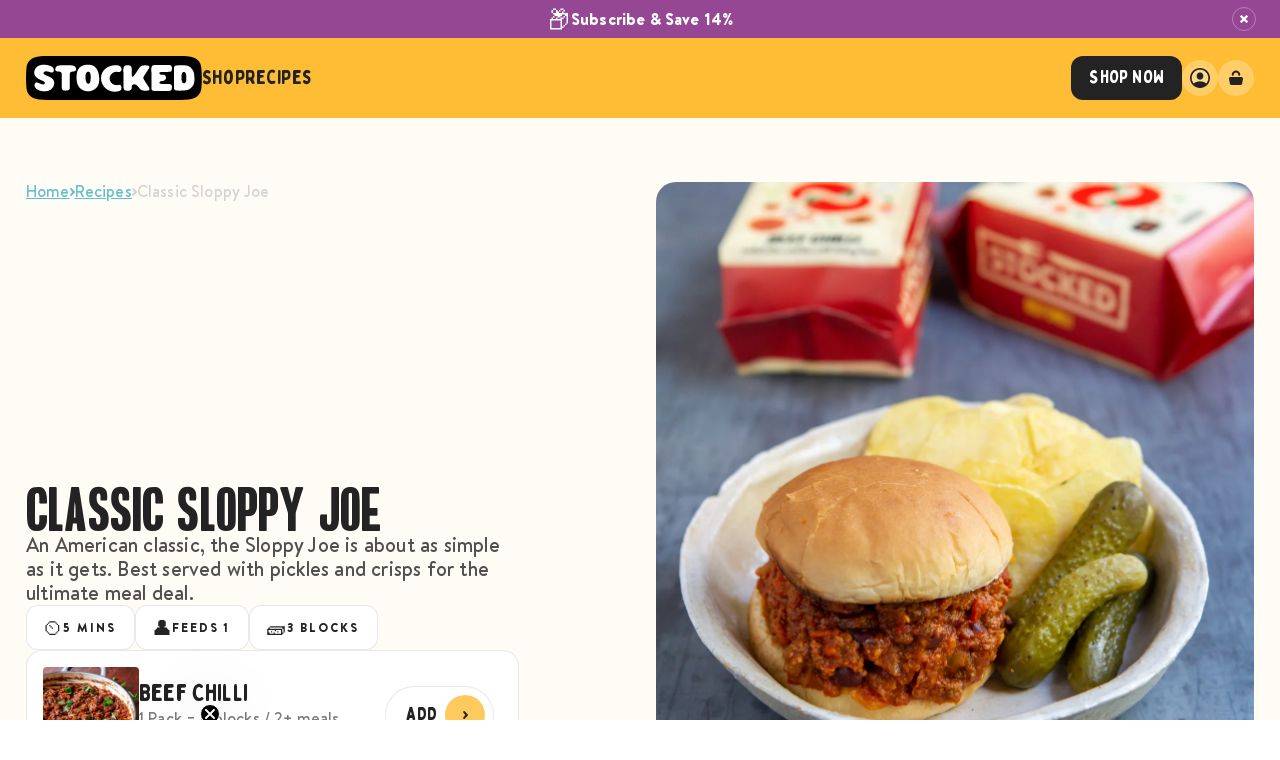

--- FILE ---
content_type: text/html; charset=utf-8
request_url: https://stockedfood.com/blogs/recipes/classic-sloppy-joe
body_size: 50209
content:
<!doctype html>


<html lang="en">
  <head>
    <meta charset="utf-8">
    <meta
      content="width=device-width, initial-scale=1, minimal-ui"
      name="viewport"
    >
    <link crossorigin href="https://cdn.shopify.com" rel="preconnect">
    <title>Classic Sloppy Joe
&ndash; STOCKED</title>

<meta name="description" content="An American classic, the Sloppy Joe is about as simple as it gets. Best served with pickles and crisps for the ultimate meal deal."><!-- /snippets/social-meta-tags.liquid -->
<meta property="og:site_name" content="STOCKED">
<meta property="og:url" content="https://stockedfood.com/blogs/recipes/classic-sloppy-joe">
<meta property="og:title" content="Classic Sloppy Joe">
<meta property="og:type" content="article">
<meta property="og:description" content="
5 mins ||
Feeds 1 ||
3 Blocks"><meta property="og:image" content="http://stockedfood.com/cdn/shop/articles/Sloppy_Joe_1024x1024.jpg?v=1633966835">
<meta property="og:image:secure_url" content="https://stockedfood.com/cdn/shop/articles/Sloppy_Joe_1024x1024.jpg?v=1633966835">

<meta name="twitter:site" content="@">
<meta name="twitter:card" content="summary_large_image">
<meta name="twitter:title" content="Classic Sloppy Joe">
<meta name="twitter:description" content="
5 mins ||
Feeds 1 ||
3 Blocks">

    


    <script type="text/json" class="json-money">
  { "money_format": "£{{amount}}", "money_with_currency_format": "£{{amount}} GBP" }
</script>


    <script>window.performance && window.performance.mark && window.performance.mark('shopify.content_for_header.start');</script><meta name="google-site-verification" content="0InpqK6OGAiMWHyK8fXgSc7Qtz5r1OY1xNkz8eR-Xsg">
<meta id="shopify-digital-wallet" name="shopify-digital-wallet" content="/27178958948/digital_wallets/dialog">
<meta name="shopify-checkout-api-token" content="020c31ebb0342d798ff83a4971e1350e">
<meta id="in-context-paypal-metadata" data-shop-id="27178958948" data-venmo-supported="false" data-environment="production" data-locale="en_US" data-paypal-v4="true" data-currency="GBP">
<link rel="alternate" type="application/atom+xml" title="Feed" href="/blogs/recipes.atom" />
<script async="async" src="/checkouts/internal/preloads.js?locale=en-GB"></script>
<link rel="preconnect" href="https://shop.app" crossorigin="anonymous">
<script async="async" src="https://shop.app/checkouts/internal/preloads.js?locale=en-GB&shop_id=27178958948" crossorigin="anonymous"></script>
<script id="apple-pay-shop-capabilities" type="application/json">{"shopId":27178958948,"countryCode":"GB","currencyCode":"GBP","merchantCapabilities":["supports3DS"],"merchantId":"gid:\/\/shopify\/Shop\/27178958948","merchantName":"STOCKED","requiredBillingContactFields":["postalAddress","email","phone"],"requiredShippingContactFields":["postalAddress","email","phone"],"shippingType":"shipping","supportedNetworks":["visa","maestro","masterCard","amex","discover","elo"],"total":{"type":"pending","label":"STOCKED","amount":"1.00"},"shopifyPaymentsEnabled":true,"supportsSubscriptions":true}</script>
<script id="shopify-features" type="application/json">{"accessToken":"020c31ebb0342d798ff83a4971e1350e","betas":["rich-media-storefront-analytics"],"domain":"stockedfood.com","predictiveSearch":true,"shopId":27178958948,"locale":"en"}</script>
<script>var Shopify = Shopify || {};
Shopify.shop = "stockedfood.myshopify.com";
Shopify.locale = "en";
Shopify.currency = {"active":"GBP","rate":"1.0"};
Shopify.country = "GB";
Shopify.theme = {"name":"Stocked 2.0 - Production","id":189011034495,"schema_name":"StockedFood 2023","schema_version":"2.0.0","theme_store_id":null,"role":"main"};
Shopify.theme.handle = "null";
Shopify.theme.style = {"id":null,"handle":null};
Shopify.cdnHost = "stockedfood.com/cdn";
Shopify.routes = Shopify.routes || {};
Shopify.routes.root = "/";</script>
<script type="module">!function(o){(o.Shopify=o.Shopify||{}).modules=!0}(window);</script>
<script>!function(o){function n(){var o=[];function n(){o.push(Array.prototype.slice.apply(arguments))}return n.q=o,n}var t=o.Shopify=o.Shopify||{};t.loadFeatures=n(),t.autoloadFeatures=n()}(window);</script>
<script>
  window.ShopifyPay = window.ShopifyPay || {};
  window.ShopifyPay.apiHost = "shop.app\/pay";
  window.ShopifyPay.redirectState = null;
</script>
<script id="shop-js-analytics" type="application/json">{"pageType":"article"}</script>
<script defer="defer" async type="module" src="//stockedfood.com/cdn/shopifycloud/shop-js/modules/v2/client.init-shop-cart-sync_BdyHc3Nr.en.esm.js"></script>
<script defer="defer" async type="module" src="//stockedfood.com/cdn/shopifycloud/shop-js/modules/v2/chunk.common_Daul8nwZ.esm.js"></script>
<script type="module">
  await import("//stockedfood.com/cdn/shopifycloud/shop-js/modules/v2/client.init-shop-cart-sync_BdyHc3Nr.en.esm.js");
await import("//stockedfood.com/cdn/shopifycloud/shop-js/modules/v2/chunk.common_Daul8nwZ.esm.js");

  window.Shopify.SignInWithShop?.initShopCartSync?.({"fedCMEnabled":true,"windoidEnabled":true});

</script>
<script>
  window.Shopify = window.Shopify || {};
  if (!window.Shopify.featureAssets) window.Shopify.featureAssets = {};
  window.Shopify.featureAssets['shop-js'] = {"shop-cart-sync":["modules/v2/client.shop-cart-sync_QYOiDySF.en.esm.js","modules/v2/chunk.common_Daul8nwZ.esm.js"],"init-fed-cm":["modules/v2/client.init-fed-cm_DchLp9rc.en.esm.js","modules/v2/chunk.common_Daul8nwZ.esm.js"],"shop-button":["modules/v2/client.shop-button_OV7bAJc5.en.esm.js","modules/v2/chunk.common_Daul8nwZ.esm.js"],"init-windoid":["modules/v2/client.init-windoid_DwxFKQ8e.en.esm.js","modules/v2/chunk.common_Daul8nwZ.esm.js"],"shop-cash-offers":["modules/v2/client.shop-cash-offers_DWtL6Bq3.en.esm.js","modules/v2/chunk.common_Daul8nwZ.esm.js","modules/v2/chunk.modal_CQq8HTM6.esm.js"],"shop-toast-manager":["modules/v2/client.shop-toast-manager_CX9r1SjA.en.esm.js","modules/v2/chunk.common_Daul8nwZ.esm.js"],"init-shop-email-lookup-coordinator":["modules/v2/client.init-shop-email-lookup-coordinator_UhKnw74l.en.esm.js","modules/v2/chunk.common_Daul8nwZ.esm.js"],"pay-button":["modules/v2/client.pay-button_DzxNnLDY.en.esm.js","modules/v2/chunk.common_Daul8nwZ.esm.js"],"avatar":["modules/v2/client.avatar_BTnouDA3.en.esm.js"],"init-shop-cart-sync":["modules/v2/client.init-shop-cart-sync_BdyHc3Nr.en.esm.js","modules/v2/chunk.common_Daul8nwZ.esm.js"],"shop-login-button":["modules/v2/client.shop-login-button_D8B466_1.en.esm.js","modules/v2/chunk.common_Daul8nwZ.esm.js","modules/v2/chunk.modal_CQq8HTM6.esm.js"],"init-customer-accounts-sign-up":["modules/v2/client.init-customer-accounts-sign-up_C8fpPm4i.en.esm.js","modules/v2/client.shop-login-button_D8B466_1.en.esm.js","modules/v2/chunk.common_Daul8nwZ.esm.js","modules/v2/chunk.modal_CQq8HTM6.esm.js"],"init-shop-for-new-customer-accounts":["modules/v2/client.init-shop-for-new-customer-accounts_CVTO0Ztu.en.esm.js","modules/v2/client.shop-login-button_D8B466_1.en.esm.js","modules/v2/chunk.common_Daul8nwZ.esm.js","modules/v2/chunk.modal_CQq8HTM6.esm.js"],"init-customer-accounts":["modules/v2/client.init-customer-accounts_dRgKMfrE.en.esm.js","modules/v2/client.shop-login-button_D8B466_1.en.esm.js","modules/v2/chunk.common_Daul8nwZ.esm.js","modules/v2/chunk.modal_CQq8HTM6.esm.js"],"shop-follow-button":["modules/v2/client.shop-follow-button_CkZpjEct.en.esm.js","modules/v2/chunk.common_Daul8nwZ.esm.js","modules/v2/chunk.modal_CQq8HTM6.esm.js"],"lead-capture":["modules/v2/client.lead-capture_BntHBhfp.en.esm.js","modules/v2/chunk.common_Daul8nwZ.esm.js","modules/v2/chunk.modal_CQq8HTM6.esm.js"],"checkout-modal":["modules/v2/client.checkout-modal_CfxcYbTm.en.esm.js","modules/v2/chunk.common_Daul8nwZ.esm.js","modules/v2/chunk.modal_CQq8HTM6.esm.js"],"shop-login":["modules/v2/client.shop-login_Da4GZ2H6.en.esm.js","modules/v2/chunk.common_Daul8nwZ.esm.js","modules/v2/chunk.modal_CQq8HTM6.esm.js"],"payment-terms":["modules/v2/client.payment-terms_MV4M3zvL.en.esm.js","modules/v2/chunk.common_Daul8nwZ.esm.js","modules/v2/chunk.modal_CQq8HTM6.esm.js"]};
</script>
<script>(function() {
  var isLoaded = false;
  function asyncLoad() {
    if (isLoaded) return;
    isLoaded = true;
    var urls = ["https:\/\/ecommplugins-scripts.trustpilot.com\/v2.1\/js\/header.min.js?settings=eyJrZXkiOiI4bmJ1TkhRUXhwTXAzVVp6IiwicyI6InNrdSJ9\u0026shop=stockedfood.myshopify.com","https:\/\/ecommplugins-trustboxsettings.trustpilot.com\/stockedfood.myshopify.com.js?settings=1709218929450\u0026shop=stockedfood.myshopify.com","https:\/\/widget.trustpilot.com\/bootstrap\/v5\/tp.widget.sync.bootstrap.min.js?shop=stockedfood.myshopify.com","https:\/\/static.rechargecdn.com\/assets\/js\/widget.min.js?shop=stockedfood.myshopify.com","https:\/\/cdn.nfcube.com\/instafeed-36065c2025bcc4aef2718c3a137a0faf.js?shop=stockedfood.myshopify.com","https:\/\/config.gorgias.chat\/bundle-loader\/01HPP9FAGERM490QGJRPQTYPKX?source=shopify1click\u0026shop=stockedfood.myshopify.com","https:\/\/cdn.9gtb.com\/loader.js?g_cvt_id=da18e1c6-7ac6-4ca2-b868-e3793a0192b1\u0026shop=stockedfood.myshopify.com"];
    for (var i = 0; i < urls.length; i++) {
      var s = document.createElement('script');
      s.type = 'text/javascript';
      s.async = true;
      s.src = urls[i];
      var x = document.getElementsByTagName('script')[0];
      x.parentNode.insertBefore(s, x);
    }
  };
  if(window.attachEvent) {
    window.attachEvent('onload', asyncLoad);
  } else {
    window.addEventListener('load', asyncLoad, false);
  }
})();</script>
<script id="__st">var __st={"a":27178958948,"offset":0,"reqid":"4062d518-eddc-4e72-9096-32196ef4ade7-1768984922","pageurl":"stockedfood.com\/blogs\/recipes\/classic-sloppy-joe","s":"articles-556139905124","u":"c2aad4cffde5","p":"article","rtyp":"article","rid":556139905124};</script>
<script>window.ShopifyPaypalV4VisibilityTracking = true;</script>
<script id="captcha-bootstrap">!function(){'use strict';const t='contact',e='account',n='new_comment',o=[[t,t],['blogs',n],['comments',n],[t,'customer']],c=[[e,'customer_login'],[e,'guest_login'],[e,'recover_customer_password'],[e,'create_customer']],r=t=>t.map((([t,e])=>`form[action*='/${t}']:not([data-nocaptcha='true']) input[name='form_type'][value='${e}']`)).join(','),a=t=>()=>t?[...document.querySelectorAll(t)].map((t=>t.form)):[];function s(){const t=[...o],e=r(t);return a(e)}const i='password',u='form_key',d=['recaptcha-v3-token','g-recaptcha-response','h-captcha-response',i],f=()=>{try{return window.sessionStorage}catch{return}},m='__shopify_v',_=t=>t.elements[u];function p(t,e,n=!1){try{const o=window.sessionStorage,c=JSON.parse(o.getItem(e)),{data:r}=function(t){const{data:e,action:n}=t;return t[m]||n?{data:e,action:n}:{data:t,action:n}}(c);for(const[e,n]of Object.entries(r))t.elements[e]&&(t.elements[e].value=n);n&&o.removeItem(e)}catch(o){console.error('form repopulation failed',{error:o})}}const l='form_type',E='cptcha';function T(t){t.dataset[E]=!0}const w=window,h=w.document,L='Shopify',v='ce_forms',y='captcha';let A=!1;((t,e)=>{const n=(g='f06e6c50-85a8-45c8-87d0-21a2b65856fe',I='https://cdn.shopify.com/shopifycloud/storefront-forms-hcaptcha/ce_storefront_forms_captcha_hcaptcha.v1.5.2.iife.js',D={infoText:'Protected by hCaptcha',privacyText:'Privacy',termsText:'Terms'},(t,e,n)=>{const o=w[L][v],c=o.bindForm;if(c)return c(t,g,e,D).then(n);var r;o.q.push([[t,g,e,D],n]),r=I,A||(h.body.append(Object.assign(h.createElement('script'),{id:'captcha-provider',async:!0,src:r})),A=!0)});var g,I,D;w[L]=w[L]||{},w[L][v]=w[L][v]||{},w[L][v].q=[],w[L][y]=w[L][y]||{},w[L][y].protect=function(t,e){n(t,void 0,e),T(t)},Object.freeze(w[L][y]),function(t,e,n,w,h,L){const[v,y,A,g]=function(t,e,n){const i=e?o:[],u=t?c:[],d=[...i,...u],f=r(d),m=r(i),_=r(d.filter((([t,e])=>n.includes(e))));return[a(f),a(m),a(_),s()]}(w,h,L),I=t=>{const e=t.target;return e instanceof HTMLFormElement?e:e&&e.form},D=t=>v().includes(t);t.addEventListener('submit',(t=>{const e=I(t);if(!e)return;const n=D(e)&&!e.dataset.hcaptchaBound&&!e.dataset.recaptchaBound,o=_(e),c=g().includes(e)&&(!o||!o.value);(n||c)&&t.preventDefault(),c&&!n&&(function(t){try{if(!f())return;!function(t){const e=f();if(!e)return;const n=_(t);if(!n)return;const o=n.value;o&&e.removeItem(o)}(t);const e=Array.from(Array(32),(()=>Math.random().toString(36)[2])).join('');!function(t,e){_(t)||t.append(Object.assign(document.createElement('input'),{type:'hidden',name:u})),t.elements[u].value=e}(t,e),function(t,e){const n=f();if(!n)return;const o=[...t.querySelectorAll(`input[type='${i}']`)].map((({name:t})=>t)),c=[...d,...o],r={};for(const[a,s]of new FormData(t).entries())c.includes(a)||(r[a]=s);n.setItem(e,JSON.stringify({[m]:1,action:t.action,data:r}))}(t,e)}catch(e){console.error('failed to persist form',e)}}(e),e.submit())}));const S=(t,e)=>{t&&!t.dataset[E]&&(n(t,e.some((e=>e===t))),T(t))};for(const o of['focusin','change'])t.addEventListener(o,(t=>{const e=I(t);D(e)&&S(e,y())}));const B=e.get('form_key'),M=e.get(l),P=B&&M;t.addEventListener('DOMContentLoaded',(()=>{const t=y();if(P)for(const e of t)e.elements[l].value===M&&p(e,B);[...new Set([...A(),...v().filter((t=>'true'===t.dataset.shopifyCaptcha))])].forEach((e=>S(e,t)))}))}(h,new URLSearchParams(w.location.search),n,t,e,['guest_login'])})(!0,!0)}();</script>
<script integrity="sha256-4kQ18oKyAcykRKYeNunJcIwy7WH5gtpwJnB7kiuLZ1E=" data-source-attribution="shopify.loadfeatures" defer="defer" src="//stockedfood.com/cdn/shopifycloud/storefront/assets/storefront/load_feature-a0a9edcb.js" crossorigin="anonymous"></script>
<script crossorigin="anonymous" defer="defer" src="//stockedfood.com/cdn/shopifycloud/storefront/assets/shopify_pay/storefront-65b4c6d7.js?v=20250812"></script>
<script data-source-attribution="shopify.dynamic_checkout.dynamic.init">var Shopify=Shopify||{};Shopify.PaymentButton=Shopify.PaymentButton||{isStorefrontPortableWallets:!0,init:function(){window.Shopify.PaymentButton.init=function(){};var t=document.createElement("script");t.src="https://stockedfood.com/cdn/shopifycloud/portable-wallets/latest/portable-wallets.en.js",t.type="module",document.head.appendChild(t)}};
</script>
<script data-source-attribution="shopify.dynamic_checkout.buyer_consent">
  function portableWalletsHideBuyerConsent(e){var t=document.getElementById("shopify-buyer-consent"),n=document.getElementById("shopify-subscription-policy-button");t&&n&&(t.classList.add("hidden"),t.setAttribute("aria-hidden","true"),n.removeEventListener("click",e))}function portableWalletsShowBuyerConsent(e){var t=document.getElementById("shopify-buyer-consent"),n=document.getElementById("shopify-subscription-policy-button");t&&n&&(t.classList.remove("hidden"),t.removeAttribute("aria-hidden"),n.addEventListener("click",e))}window.Shopify?.PaymentButton&&(window.Shopify.PaymentButton.hideBuyerConsent=portableWalletsHideBuyerConsent,window.Shopify.PaymentButton.showBuyerConsent=portableWalletsShowBuyerConsent);
</script>
<script data-source-attribution="shopify.dynamic_checkout.cart.bootstrap">document.addEventListener("DOMContentLoaded",(function(){function t(){return document.querySelector("shopify-accelerated-checkout-cart, shopify-accelerated-checkout")}if(t())Shopify.PaymentButton.init();else{new MutationObserver((function(e,n){t()&&(Shopify.PaymentButton.init(),n.disconnect())})).observe(document.body,{childList:!0,subtree:!0})}}));
</script>
<link id="shopify-accelerated-checkout-styles" rel="stylesheet" media="screen" href="https://stockedfood.com/cdn/shopifycloud/portable-wallets/latest/accelerated-checkout-backwards-compat.css" crossorigin="anonymous">
<style id="shopify-accelerated-checkout-cart">
        #shopify-buyer-consent {
  margin-top: 1em;
  display: inline-block;
  width: 100%;
}

#shopify-buyer-consent.hidden {
  display: none;
}

#shopify-subscription-policy-button {
  background: none;
  border: none;
  padding: 0;
  text-decoration: underline;
  font-size: inherit;
  cursor: pointer;
}

#shopify-subscription-policy-button::before {
  box-shadow: none;
}

      </style>

<script>window.performance && window.performance.mark && window.performance.mark('shopify.content_for_header.end');</script>
    <link rel="stylesheet" href="//stockedfood.com/cdn/shop/t/63/assets/app.css?v=140923019786951731851768829960" type="text/css">
    <link rel="stylesheet" href="//stockedfood.com/cdn/shop/t/63/assets/stocked.food.custom.css?test=789&v=55681072603926453201768829889" type="text/css"><link rel="shortcut icon" href="//stockedfood.com/cdn/shop/files/stocked-favicon-new_32x32.png?v=1766157299" type="image/png">
    <script type="text/javascript" src="//widget.trustpilot.com/bootstrap/v5/tp.widget.bootstrap.min.js" async></script>


    <script>
      if (window.location.pathname.startsWith('/tools/recurring')) window.location.href = '/a/account/login'; 
    </script>
  <!-- BEGIN app block: shopify://apps/klaviyo-email-marketing-sms/blocks/klaviyo-onsite-embed/2632fe16-c075-4321-a88b-50b567f42507 -->












  <script async src="https://static.klaviyo.com/onsite/js/Wt5fJN/klaviyo.js?company_id=Wt5fJN"></script>
  <script>!function(){if(!window.klaviyo){window._klOnsite=window._klOnsite||[];try{window.klaviyo=new Proxy({},{get:function(n,i){return"push"===i?function(){var n;(n=window._klOnsite).push.apply(n,arguments)}:function(){for(var n=arguments.length,o=new Array(n),w=0;w<n;w++)o[w]=arguments[w];var t="function"==typeof o[o.length-1]?o.pop():void 0,e=new Promise((function(n){window._klOnsite.push([i].concat(o,[function(i){t&&t(i),n(i)}]))}));return e}}})}catch(n){window.klaviyo=window.klaviyo||[],window.klaviyo.push=function(){var n;(n=window._klOnsite).push.apply(n,arguments)}}}}();</script>

  




  <script>
    window.klaviyoReviewsProductDesignMode = false
  </script>







<!-- END app block --><!-- BEGIN app block: shopify://apps/judge-me-reviews/blocks/judgeme_core/61ccd3b1-a9f2-4160-9fe9-4fec8413e5d8 --><!-- Start of Judge.me Core -->






<link rel="dns-prefetch" href="https://cdnwidget.judge.me">
<link rel="dns-prefetch" href="https://cdn.judge.me">
<link rel="dns-prefetch" href="https://cdn1.judge.me">
<link rel="dns-prefetch" href="https://api.judge.me">

<script data-cfasync='false' class='jdgm-settings-script'>window.jdgmSettings={"pagination":5,"disable_web_reviews":false,"badge_no_review_text":"No reviews","badge_n_reviews_text":"{{ n }} review/reviews","hide_badge_preview_if_no_reviews":true,"badge_hide_text":false,"enforce_center_preview_badge":false,"widget_title":"Customer Reviews","widget_open_form_text":"Write a review","widget_close_form_text":"Cancel review","widget_refresh_page_text":"Refresh page","widget_summary_text":"Based on {{ number_of_reviews }} review/reviews","widget_no_review_text":"Be the first to write a review","widget_name_field_text":"Display name","widget_verified_name_field_text":"Verified Name (public)","widget_name_placeholder_text":"Display name","widget_required_field_error_text":"This field is required.","widget_email_field_text":"Email address","widget_verified_email_field_text":"Verified Email (private, can not be edited)","widget_email_placeholder_text":"Your email address","widget_email_field_error_text":"Please enter a valid email address.","widget_rating_field_text":"Rating","widget_review_title_field_text":"Review Title","widget_review_title_placeholder_text":"Give your review a title","widget_review_body_field_text":"Review content","widget_review_body_placeholder_text":"Start writing here...","widget_pictures_field_text":"Picture/Video (optional)","widget_submit_review_text":"Submit Review","widget_submit_verified_review_text":"Submit Verified Review","widget_submit_success_msg_with_auto_publish":"Thank you! Please refresh the page in a few moments to see your review. You can remove or edit your review by logging into \u003ca href='https://judge.me/login' target='_blank' rel='nofollow noopener'\u003eJudge.me\u003c/a\u003e","widget_submit_success_msg_no_auto_publish":"Thank you! Your review will be published as soon as it is approved by the shop admin. You can remove or edit your review by logging into \u003ca href='https://judge.me/login' target='_blank' rel='nofollow noopener'\u003eJudge.me\u003c/a\u003e","widget_show_default_reviews_out_of_total_text":"Showing {{ n_reviews_shown }} out of {{ n_reviews }} reviews.","widget_show_all_link_text":"Show all","widget_show_less_link_text":"Show less","widget_author_said_text":"{{ reviewer_name }} said:","widget_days_text":"{{ n }} days ago","widget_weeks_text":"{{ n }} week/weeks ago","widget_months_text":"{{ n }} month/months ago","widget_years_text":"{{ n }} year/years ago","widget_yesterday_text":"Yesterday","widget_today_text":"Today","widget_replied_text":"\u003e\u003e {{ shop_name }} replied:","widget_read_more_text":"Read more","widget_reviewer_name_as_initial":"","widget_rating_filter_color":"#fbcd0a","widget_rating_filter_see_all_text":"See all reviews","widget_sorting_most_recent_text":"Most Recent","widget_sorting_highest_rating_text":"Highest Rating","widget_sorting_lowest_rating_text":"Lowest Rating","widget_sorting_with_pictures_text":"Only Pictures","widget_sorting_most_helpful_text":"Most Helpful","widget_open_question_form_text":"Ask a question","widget_reviews_subtab_text":"Reviews","widget_questions_subtab_text":"Questions","widget_question_label_text":"Question","widget_answer_label_text":"Answer","widget_question_placeholder_text":"Write your question here","widget_submit_question_text":"Submit Question","widget_question_submit_success_text":"Thank you for your question! We will notify you once it gets answered.","verified_badge_text":"Verified","verified_badge_bg_color":"","verified_badge_text_color":"","verified_badge_placement":"left-of-reviewer-name","widget_review_max_height":"","widget_hide_border":false,"widget_social_share":false,"widget_thumb":false,"widget_review_location_show":false,"widget_location_format":"","all_reviews_include_out_of_store_products":true,"all_reviews_out_of_store_text":"(out of store)","all_reviews_pagination":100,"all_reviews_product_name_prefix_text":"about","enable_review_pictures":true,"enable_question_anwser":false,"widget_theme":"default","review_date_format":"mm/dd/yyyy","default_sort_method":"most-recent","widget_product_reviews_subtab_text":"Product Reviews","widget_shop_reviews_subtab_text":"Shop Reviews","widget_other_products_reviews_text":"Reviews for other products","widget_store_reviews_subtab_text":"Store reviews","widget_no_store_reviews_text":"This store hasn't received any reviews yet","widget_web_restriction_product_reviews_text":"This product hasn't received any reviews yet","widget_no_items_text":"No items found","widget_show_more_text":"Show more","widget_write_a_store_review_text":"Write a Store Review","widget_other_languages_heading":"Reviews in Other Languages","widget_translate_review_text":"Translate review to {{ language }}","widget_translating_review_text":"Translating...","widget_show_original_translation_text":"Show original ({{ language }})","widget_translate_review_failed_text":"Review couldn't be translated.","widget_translate_review_retry_text":"Retry","widget_translate_review_try_again_later_text":"Try again later","show_product_url_for_grouped_product":false,"widget_sorting_pictures_first_text":"Pictures First","show_pictures_on_all_rev_page_mobile":false,"show_pictures_on_all_rev_page_desktop":false,"floating_tab_hide_mobile_install_preference":false,"floating_tab_button_name":"★ Reviews","floating_tab_title":"Let customers speak for us","floating_tab_button_color":"","floating_tab_button_background_color":"","floating_tab_url":"","floating_tab_url_enabled":false,"floating_tab_tab_style":"text","all_reviews_text_badge_text":"Customers rate us {{ shop.metafields.judgeme.all_reviews_rating | round: 1 }}/5 based on {{ shop.metafields.judgeme.all_reviews_count }} reviews.","all_reviews_text_badge_text_branded_style":"{{ shop.metafields.judgeme.all_reviews_rating | round: 1 }} out of 5 stars based on {{ shop.metafields.judgeme.all_reviews_count }} reviews","is_all_reviews_text_badge_a_link":false,"show_stars_for_all_reviews_text_badge":false,"all_reviews_text_badge_url":"","all_reviews_text_style":"branded","all_reviews_text_color_style":"judgeme_brand_color","all_reviews_text_color":"#108474","all_reviews_text_show_jm_brand":false,"featured_carousel_show_header":true,"featured_carousel_title":"Let customers speak for us","testimonials_carousel_title":"Customers are saying","videos_carousel_title":"Real customer stories","cards_carousel_title":"Customers are saying","featured_carousel_count_text":"from {{ n }} reviews","featured_carousel_add_link_to_all_reviews_page":false,"featured_carousel_url":"","featured_carousel_show_images":true,"featured_carousel_autoslide_interval":5,"featured_carousel_arrows_on_the_sides":false,"featured_carousel_height":250,"featured_carousel_width":80,"featured_carousel_image_size":0,"featured_carousel_image_height":250,"featured_carousel_arrow_color":"#eeeeee","verified_count_badge_style":"branded","verified_count_badge_orientation":"horizontal","verified_count_badge_color_style":"judgeme_brand_color","verified_count_badge_color":"#108474","is_verified_count_badge_a_link":false,"verified_count_badge_url":"","verified_count_badge_show_jm_brand":true,"widget_rating_preset_default":5,"widget_first_sub_tab":"product-reviews","widget_show_histogram":true,"widget_histogram_use_custom_color":false,"widget_pagination_use_custom_color":false,"widget_star_use_custom_color":false,"widget_verified_badge_use_custom_color":false,"widget_write_review_use_custom_color":false,"picture_reminder_submit_button":"Upload Pictures","enable_review_videos":false,"mute_video_by_default":false,"widget_sorting_videos_first_text":"Videos First","widget_review_pending_text":"Pending","featured_carousel_items_for_large_screen":3,"social_share_options_order":"Facebook,Twitter","remove_microdata_snippet":false,"disable_json_ld":false,"enable_json_ld_products":false,"preview_badge_show_question_text":false,"preview_badge_no_question_text":"No questions","preview_badge_n_question_text":"{{ number_of_questions }} question/questions","qa_badge_show_icon":false,"qa_badge_position":"same-row","remove_judgeme_branding":false,"widget_add_search_bar":false,"widget_search_bar_placeholder":"Search","widget_sorting_verified_only_text":"Verified only","featured_carousel_theme":"default","featured_carousel_show_rating":true,"featured_carousel_show_title":true,"featured_carousel_show_body":true,"featured_carousel_show_date":false,"featured_carousel_show_reviewer":true,"featured_carousel_show_product":false,"featured_carousel_header_background_color":"#108474","featured_carousel_header_text_color":"#ffffff","featured_carousel_name_product_separator":"reviewed","featured_carousel_full_star_background":"#108474","featured_carousel_empty_star_background":"#dadada","featured_carousel_vertical_theme_background":"#f9fafb","featured_carousel_verified_badge_enable":true,"featured_carousel_verified_badge_color":"#108474","featured_carousel_border_style":"round","featured_carousel_review_line_length_limit":3,"featured_carousel_more_reviews_button_text":"Read more reviews","featured_carousel_view_product_button_text":"View product","all_reviews_page_load_reviews_on":"scroll","all_reviews_page_load_more_text":"Load More Reviews","disable_fb_tab_reviews":false,"enable_ajax_cdn_cache":false,"widget_advanced_speed_features":5,"widget_public_name_text":"displayed publicly like","default_reviewer_name":"John Smith","default_reviewer_name_has_non_latin":true,"widget_reviewer_anonymous":"Anonymous","medals_widget_title":"Judge.me Review Medals","medals_widget_background_color":"#f9fafb","medals_widget_position":"footer_all_pages","medals_widget_border_color":"#f9fafb","medals_widget_verified_text_position":"left","medals_widget_use_monochromatic_version":false,"medals_widget_elements_color":"#108474","show_reviewer_avatar":true,"widget_invalid_yt_video_url_error_text":"Not a YouTube video URL","widget_max_length_field_error_text":"Please enter no more than {0} characters.","widget_show_country_flag":false,"widget_show_collected_via_shop_app":true,"widget_verified_by_shop_badge_style":"light","widget_verified_by_shop_text":"Verified by Shop","widget_show_photo_gallery":false,"widget_load_with_code_splitting":true,"widget_ugc_install_preference":false,"widget_ugc_title":"Made by us, Shared by you","widget_ugc_subtitle":"Tag us to see your picture featured in our page","widget_ugc_arrows_color":"#ffffff","widget_ugc_primary_button_text":"Buy Now","widget_ugc_primary_button_background_color":"#108474","widget_ugc_primary_button_text_color":"#ffffff","widget_ugc_primary_button_border_width":"0","widget_ugc_primary_button_border_style":"none","widget_ugc_primary_button_border_color":"#108474","widget_ugc_primary_button_border_radius":"25","widget_ugc_secondary_button_text":"Load More","widget_ugc_secondary_button_background_color":"#ffffff","widget_ugc_secondary_button_text_color":"#108474","widget_ugc_secondary_button_border_width":"2","widget_ugc_secondary_button_border_style":"solid","widget_ugc_secondary_button_border_color":"#108474","widget_ugc_secondary_button_border_radius":"25","widget_ugc_reviews_button_text":"View Reviews","widget_ugc_reviews_button_background_color":"#ffffff","widget_ugc_reviews_button_text_color":"#108474","widget_ugc_reviews_button_border_width":"2","widget_ugc_reviews_button_border_style":"solid","widget_ugc_reviews_button_border_color":"#108474","widget_ugc_reviews_button_border_radius":"25","widget_ugc_reviews_button_link_to":"judgeme-reviews-page","widget_ugc_show_post_date":true,"widget_ugc_max_width":"800","widget_rating_metafield_value_type":true,"widget_primary_color":"#F9BB34","widget_enable_secondary_color":false,"widget_secondary_color":"#edf5f5","widget_summary_average_rating_text":"{{ average_rating }} out of 5","widget_media_grid_title":"Customer photos \u0026 videos","widget_media_grid_see_more_text":"See more","widget_round_style":false,"widget_show_product_medals":true,"widget_verified_by_judgeme_text":"Verified by Judge.me","widget_show_store_medals":true,"widget_verified_by_judgeme_text_in_store_medals":"Verified by Judge.me","widget_media_field_exceed_quantity_message":"Sorry, we can only accept {{ max_media }} for one review.","widget_media_field_exceed_limit_message":"{{ file_name }} is too large, please select a {{ media_type }} less than {{ size_limit }}MB.","widget_review_submitted_text":"Review Submitted!","widget_question_submitted_text":"Question Submitted!","widget_close_form_text_question":"Cancel","widget_write_your_answer_here_text":"Write your answer here","widget_enabled_branded_link":true,"widget_show_collected_by_judgeme":false,"widget_reviewer_name_color":"","widget_write_review_text_color":"","widget_write_review_bg_color":"","widget_collected_by_judgeme_text":"collected by Judge.me","widget_pagination_type":"standard","widget_load_more_text":"Load More","widget_load_more_color":"#108474","widget_full_review_text":"Full Review","widget_read_more_reviews_text":"Read More Reviews","widget_read_questions_text":"Read Questions","widget_questions_and_answers_text":"Questions \u0026 Answers","widget_verified_by_text":"Verified by","widget_verified_text":"Verified","widget_number_of_reviews_text":"{{ number_of_reviews }} reviews","widget_back_button_text":"Back","widget_next_button_text":"Next","widget_custom_forms_filter_button":"Filters","custom_forms_style":"horizontal","widget_show_review_information":false,"how_reviews_are_collected":"How reviews are collected?","widget_show_review_keywords":false,"widget_gdpr_statement":"How we use your data: We'll only contact you about the review you left, and only if necessary. By submitting your review, you agree to Judge.me's \u003ca href='https://judge.me/terms' target='_blank' rel='nofollow noopener'\u003eterms\u003c/a\u003e, \u003ca href='https://judge.me/privacy' target='_blank' rel='nofollow noopener'\u003eprivacy\u003c/a\u003e and \u003ca href='https://judge.me/content-policy' target='_blank' rel='nofollow noopener'\u003econtent\u003c/a\u003e policies.","widget_multilingual_sorting_enabled":false,"widget_translate_review_content_enabled":false,"widget_translate_review_content_method":"manual","popup_widget_review_selection":"automatically_with_pictures","popup_widget_round_border_style":true,"popup_widget_show_title":true,"popup_widget_show_body":true,"popup_widget_show_reviewer":false,"popup_widget_show_product":true,"popup_widget_show_pictures":true,"popup_widget_use_review_picture":true,"popup_widget_show_on_home_page":true,"popup_widget_show_on_product_page":true,"popup_widget_show_on_collection_page":true,"popup_widget_show_on_cart_page":true,"popup_widget_position":"bottom_left","popup_widget_first_review_delay":5,"popup_widget_duration":5,"popup_widget_interval":5,"popup_widget_review_count":5,"popup_widget_hide_on_mobile":true,"review_snippet_widget_round_border_style":true,"review_snippet_widget_card_color":"#FFFFFF","review_snippet_widget_slider_arrows_background_color":"#FFFFFF","review_snippet_widget_slider_arrows_color":"#000000","review_snippet_widget_star_color":"#108474","show_product_variant":false,"all_reviews_product_variant_label_text":"Variant: ","widget_show_verified_branding":true,"widget_ai_summary_title":"Customers say","widget_ai_summary_disclaimer":"AI-powered review summary based on recent customer reviews","widget_show_ai_summary":false,"widget_show_ai_summary_bg":false,"widget_show_review_title_input":false,"redirect_reviewers_invited_via_email":"external_form","request_store_review_after_product_review":true,"request_review_other_products_in_order":true,"review_form_color_scheme":"default","review_form_corner_style":"square","review_form_star_color":{},"review_form_text_color":"#333333","review_form_background_color":"#ffffff","review_form_field_background_color":"#fafafa","review_form_button_color":{},"review_form_button_text_color":"#ffffff","review_form_modal_overlay_color":"#000000","review_content_screen_title_text":"How would you rate this product?","review_content_introduction_text":"We would love it if you would share a bit about your experience.","store_review_form_title_text":"How would you rate this store?","store_review_form_introduction_text":"We would love it if you would share a bit about your experience.","show_review_guidance_text":true,"one_star_review_guidance_text":"Poor","five_star_review_guidance_text":"Great","customer_information_screen_title_text":"About you","customer_information_introduction_text":"Please tell us more about you.","custom_questions_screen_title_text":"Your experience in more detail","custom_questions_introduction_text":"Here are a few questions to help us understand more about your experience.","review_submitted_screen_title_text":"Thanks for your review!","review_submitted_screen_thank_you_text":"We are processing it and it will appear on the store soon.","review_submitted_screen_email_verification_text":"Please confirm your email by clicking the link we just sent you. This helps us keep reviews authentic.","review_submitted_request_store_review_text":"Would you like to share your experience of shopping with us?","review_submitted_review_other_products_text":"Would you like to review these products?","store_review_screen_title_text":"Would you like to share your experience of shopping with us?","store_review_introduction_text":"We value your feedback and use it to improve. Please share any thoughts or suggestions you have.","reviewer_media_screen_title_picture_text":"Share a picture","reviewer_media_introduction_picture_text":"Upload a photo to support your review.","reviewer_media_screen_title_video_text":"Share a video","reviewer_media_introduction_video_text":"Upload a video to support your review.","reviewer_media_screen_title_picture_or_video_text":"Share a picture or video","reviewer_media_introduction_picture_or_video_text":"Upload a photo or video to support your review.","reviewer_media_youtube_url_text":"Paste your Youtube URL here","advanced_settings_next_step_button_text":"Next","advanced_settings_close_review_button_text":"Close","modal_write_review_flow":true,"write_review_flow_required_text":"Required","write_review_flow_privacy_message_text":"We respect your privacy.","write_review_flow_anonymous_text":"Post review as anonymous","write_review_flow_visibility_text":"This won't be visible to other customers.","write_review_flow_multiple_selection_help_text":"Select as many as you like","write_review_flow_single_selection_help_text":"Select one option","write_review_flow_required_field_error_text":"This field is required","write_review_flow_invalid_email_error_text":"Please enter a valid email address","write_review_flow_max_length_error_text":"Max. {{ max_length }} characters.","write_review_flow_media_upload_text":"\u003cb\u003eClick to upload\u003c/b\u003e or drag and drop","write_review_flow_gdpr_statement":"We'll only contact you about your review if necessary. By submitting your review, you agree to our \u003ca href='https://judge.me/terms' target='_blank' rel='nofollow noopener'\u003eterms and conditions\u003c/a\u003e and \u003ca href='https://judge.me/privacy' target='_blank' rel='nofollow noopener'\u003eprivacy policy\u003c/a\u003e.","rating_only_reviews_enabled":false,"show_negative_reviews_help_screen":false,"new_review_flow_help_screen_rating_threshold":3,"negative_review_resolution_screen_title_text":"Tell us more","negative_review_resolution_text":"Your experience matters to us. If there were issues with your purchase, we're here to help. Feel free to reach out to us, we'd love the opportunity to make things right.","negative_review_resolution_button_text":"Contact us","negative_review_resolution_proceed_with_review_text":"Leave a review","negative_review_resolution_subject":"Issue with purchase from {{ shop_name }}.{{ order_name }}","preview_badge_collection_page_install_status":false,"widget_review_custom_css":"","preview_badge_custom_css":"","preview_badge_stars_count":"5-stars","featured_carousel_custom_css":"","floating_tab_custom_css":"","all_reviews_widget_custom_css":"","medals_widget_custom_css":"","verified_badge_custom_css":"","all_reviews_text_custom_css":"","transparency_badges_collected_via_store_invite":false,"transparency_badges_from_another_provider":false,"transparency_badges_collected_from_store_visitor":false,"transparency_badges_collected_by_verified_review_provider":false,"transparency_badges_earned_reward":false,"transparency_badges_collected_via_store_invite_text":"Review collected via store invitation","transparency_badges_from_another_provider_text":"Review collected from another provider","transparency_badges_collected_from_store_visitor_text":"Review collected from a store visitor","transparency_badges_written_in_google_text":"Review written in Google","transparency_badges_written_in_etsy_text":"Review written in Etsy","transparency_badges_written_in_shop_app_text":"Review written in Shop App","transparency_badges_earned_reward_text":"Review earned a reward for future purchase","product_review_widget_per_page":10,"widget_store_review_label_text":"Review about the store","checkout_comment_extension_title_on_product_page":"Customer Comments","checkout_comment_extension_num_latest_comment_show":5,"checkout_comment_extension_format":"name_and_timestamp","checkout_comment_customer_name":"last_initial","checkout_comment_comment_notification":true,"preview_badge_collection_page_install_preference":false,"preview_badge_home_page_install_preference":false,"preview_badge_product_page_install_preference":false,"review_widget_install_preference":"","review_carousel_install_preference":false,"floating_reviews_tab_install_preference":"none","verified_reviews_count_badge_install_preference":false,"all_reviews_text_install_preference":false,"review_widget_best_location":false,"judgeme_medals_install_preference":false,"review_widget_revamp_enabled":false,"review_widget_qna_enabled":false,"review_widget_header_theme":"minimal","review_widget_widget_title_enabled":true,"review_widget_header_text_size":"medium","review_widget_header_text_weight":"regular","review_widget_average_rating_style":"compact","review_widget_bar_chart_enabled":true,"review_widget_bar_chart_type":"numbers","review_widget_bar_chart_style":"standard","review_widget_expanded_media_gallery_enabled":false,"review_widget_reviews_section_theme":"standard","review_widget_image_style":"thumbnails","review_widget_review_image_ratio":"square","review_widget_stars_size":"medium","review_widget_verified_badge":"standard_text","review_widget_review_title_text_size":"medium","review_widget_review_text_size":"medium","review_widget_review_text_length":"medium","review_widget_number_of_columns_desktop":3,"review_widget_carousel_transition_speed":5,"review_widget_custom_questions_answers_display":"always","review_widget_button_text_color":"#FFFFFF","review_widget_text_color":"#000000","review_widget_lighter_text_color":"#7B7B7B","review_widget_corner_styling":"soft","review_widget_review_word_singular":"review","review_widget_review_word_plural":"reviews","review_widget_voting_label":"Helpful?","review_widget_shop_reply_label":"Reply from {{ shop_name }}:","review_widget_filters_title":"Filters","qna_widget_question_word_singular":"Question","qna_widget_question_word_plural":"Questions","qna_widget_answer_reply_label":"Answer from {{ answerer_name }}:","qna_content_screen_title_text":"Ask a question about this product","qna_widget_question_required_field_error_text":"Please enter your question.","qna_widget_flow_gdpr_statement":"We'll only contact you about your question if necessary. By submitting your question, you agree to our \u003ca href='https://judge.me/terms' target='_blank' rel='nofollow noopener'\u003eterms and conditions\u003c/a\u003e and \u003ca href='https://judge.me/privacy' target='_blank' rel='nofollow noopener'\u003eprivacy policy\u003c/a\u003e.","qna_widget_question_submitted_text":"Thanks for your question!","qna_widget_close_form_text_question":"Close","qna_widget_question_submit_success_text":"We’ll notify you by email when your question is answered.","all_reviews_widget_v2025_enabled":false,"all_reviews_widget_v2025_header_theme":"default","all_reviews_widget_v2025_widget_title_enabled":true,"all_reviews_widget_v2025_header_text_size":"medium","all_reviews_widget_v2025_header_text_weight":"regular","all_reviews_widget_v2025_average_rating_style":"compact","all_reviews_widget_v2025_bar_chart_enabled":true,"all_reviews_widget_v2025_bar_chart_type":"numbers","all_reviews_widget_v2025_bar_chart_style":"standard","all_reviews_widget_v2025_expanded_media_gallery_enabled":false,"all_reviews_widget_v2025_show_store_medals":true,"all_reviews_widget_v2025_show_photo_gallery":true,"all_reviews_widget_v2025_show_review_keywords":false,"all_reviews_widget_v2025_show_ai_summary":false,"all_reviews_widget_v2025_show_ai_summary_bg":false,"all_reviews_widget_v2025_add_search_bar":false,"all_reviews_widget_v2025_default_sort_method":"most-recent","all_reviews_widget_v2025_reviews_per_page":10,"all_reviews_widget_v2025_reviews_section_theme":"default","all_reviews_widget_v2025_image_style":"thumbnails","all_reviews_widget_v2025_review_image_ratio":"square","all_reviews_widget_v2025_stars_size":"medium","all_reviews_widget_v2025_verified_badge":"bold_badge","all_reviews_widget_v2025_review_title_text_size":"medium","all_reviews_widget_v2025_review_text_size":"medium","all_reviews_widget_v2025_review_text_length":"medium","all_reviews_widget_v2025_number_of_columns_desktop":3,"all_reviews_widget_v2025_carousel_transition_speed":5,"all_reviews_widget_v2025_custom_questions_answers_display":"always","all_reviews_widget_v2025_show_product_variant":false,"all_reviews_widget_v2025_show_reviewer_avatar":true,"all_reviews_widget_v2025_reviewer_name_as_initial":"","all_reviews_widget_v2025_review_location_show":false,"all_reviews_widget_v2025_location_format":"","all_reviews_widget_v2025_show_country_flag":false,"all_reviews_widget_v2025_verified_by_shop_badge_style":"light","all_reviews_widget_v2025_social_share":false,"all_reviews_widget_v2025_social_share_options_order":"Facebook,Twitter,LinkedIn,Pinterest","all_reviews_widget_v2025_pagination_type":"standard","all_reviews_widget_v2025_button_text_color":"#FFFFFF","all_reviews_widget_v2025_text_color":"#000000","all_reviews_widget_v2025_lighter_text_color":"#7B7B7B","all_reviews_widget_v2025_corner_styling":"soft","all_reviews_widget_v2025_title":"Customer reviews","all_reviews_widget_v2025_ai_summary_title":"Customers say about this store","all_reviews_widget_v2025_no_review_text":"Be the first to write a review","platform":"shopify","branding_url":"https://app.judge.me/reviews","branding_text":"Powered by Judge.me","locale":"en","reply_name":"STOCKED","widget_version":"3.0","footer":true,"autopublish":true,"review_dates":true,"enable_custom_form":false,"shop_locale":"en","enable_multi_locales_translations":false,"show_review_title_input":false,"review_verification_email_status":"always","can_be_branded":true,"reply_name_text":"STOCKED"};</script> <style class='jdgm-settings-style'>.jdgm-xx{left:0}:root{--jdgm-primary-color: #F9BB34;--jdgm-secondary-color: rgba(249,187,52,0.1);--jdgm-star-color: #F9BB34;--jdgm-write-review-text-color: white;--jdgm-write-review-bg-color: #F9BB34;--jdgm-paginate-color: #F9BB34;--jdgm-border-radius: 0;--jdgm-reviewer-name-color: #F9BB34}.jdgm-histogram__bar-content{background-color:#F9BB34}.jdgm-rev[data-verified-buyer=true] .jdgm-rev__icon.jdgm-rev__icon:after,.jdgm-rev__buyer-badge.jdgm-rev__buyer-badge{color:white;background-color:#F9BB34}.jdgm-review-widget--small .jdgm-gallery.jdgm-gallery .jdgm-gallery__thumbnail-link:nth-child(8) .jdgm-gallery__thumbnail-wrapper.jdgm-gallery__thumbnail-wrapper:before{content:"See more"}@media only screen and (min-width: 768px){.jdgm-gallery.jdgm-gallery .jdgm-gallery__thumbnail-link:nth-child(8) .jdgm-gallery__thumbnail-wrapper.jdgm-gallery__thumbnail-wrapper:before{content:"See more"}}.jdgm-prev-badge[data-average-rating='0.00']{display:none !important}.jdgm-author-all-initials{display:none !important}.jdgm-author-last-initial{display:none !important}.jdgm-rev-widg__title{visibility:hidden}.jdgm-rev-widg__summary-text{visibility:hidden}.jdgm-prev-badge__text{visibility:hidden}.jdgm-rev__prod-link-prefix:before{content:'about'}.jdgm-rev__variant-label:before{content:'Variant: '}.jdgm-rev__out-of-store-text:before{content:'(out of store)'}@media only screen and (min-width: 768px){.jdgm-rev__pics .jdgm-rev_all-rev-page-picture-separator,.jdgm-rev__pics .jdgm-rev__product-picture{display:none}}@media only screen and (max-width: 768px){.jdgm-rev__pics .jdgm-rev_all-rev-page-picture-separator,.jdgm-rev__pics .jdgm-rev__product-picture{display:none}}.jdgm-preview-badge[data-template="product"]{display:none !important}.jdgm-preview-badge[data-template="collection"]{display:none !important}.jdgm-preview-badge[data-template="index"]{display:none !important}.jdgm-review-widget[data-from-snippet="true"]{display:none !important}.jdgm-verified-count-badget[data-from-snippet="true"]{display:none !important}.jdgm-carousel-wrapper[data-from-snippet="true"]{display:none !important}.jdgm-all-reviews-text[data-from-snippet="true"]{display:none !important}.jdgm-medals-section[data-from-snippet="true"]{display:none !important}.jdgm-ugc-media-wrapper[data-from-snippet="true"]{display:none !important}.jdgm-rev__transparency-badge[data-badge-type="review_collected_via_store_invitation"]{display:none !important}.jdgm-rev__transparency-badge[data-badge-type="review_collected_from_another_provider"]{display:none !important}.jdgm-rev__transparency-badge[data-badge-type="review_collected_from_store_visitor"]{display:none !important}.jdgm-rev__transparency-badge[data-badge-type="review_written_in_etsy"]{display:none !important}.jdgm-rev__transparency-badge[data-badge-type="review_written_in_google_business"]{display:none !important}.jdgm-rev__transparency-badge[data-badge-type="review_written_in_shop_app"]{display:none !important}.jdgm-rev__transparency-badge[data-badge-type="review_earned_for_future_purchase"]{display:none !important}.jdgm-review-snippet-widget .jdgm-rev-snippet-widget__cards-container .jdgm-rev-snippet-card{border-radius:8px;background:#fff}.jdgm-review-snippet-widget .jdgm-rev-snippet-widget__cards-container .jdgm-rev-snippet-card__rev-rating .jdgm-star{color:#108474}.jdgm-review-snippet-widget .jdgm-rev-snippet-widget__prev-btn,.jdgm-review-snippet-widget .jdgm-rev-snippet-widget__next-btn{border-radius:50%;background:#fff}.jdgm-review-snippet-widget .jdgm-rev-snippet-widget__prev-btn>svg,.jdgm-review-snippet-widget .jdgm-rev-snippet-widget__next-btn>svg{fill:#000}.jdgm-full-rev-modal.rev-snippet-widget .jm-mfp-container .jm-mfp-content,.jdgm-full-rev-modal.rev-snippet-widget .jm-mfp-container .jdgm-full-rev__icon,.jdgm-full-rev-modal.rev-snippet-widget .jm-mfp-container .jdgm-full-rev__pic-img,.jdgm-full-rev-modal.rev-snippet-widget .jm-mfp-container .jdgm-full-rev__reply{border-radius:8px}.jdgm-full-rev-modal.rev-snippet-widget .jm-mfp-container .jdgm-full-rev[data-verified-buyer="true"] .jdgm-full-rev__icon::after{border-radius:8px}.jdgm-full-rev-modal.rev-snippet-widget .jm-mfp-container .jdgm-full-rev .jdgm-rev__buyer-badge{border-radius:calc( 8px / 2 )}.jdgm-full-rev-modal.rev-snippet-widget .jm-mfp-container .jdgm-full-rev .jdgm-full-rev__replier::before{content:'STOCKED'}.jdgm-full-rev-modal.rev-snippet-widget .jm-mfp-container .jdgm-full-rev .jdgm-full-rev__product-button{border-radius:calc( 8px * 6 )}
</style> <style class='jdgm-settings-style'></style>

  
  
  
  <style class='jdgm-miracle-styles'>
  @-webkit-keyframes jdgm-spin{0%{-webkit-transform:rotate(0deg);-ms-transform:rotate(0deg);transform:rotate(0deg)}100%{-webkit-transform:rotate(359deg);-ms-transform:rotate(359deg);transform:rotate(359deg)}}@keyframes jdgm-spin{0%{-webkit-transform:rotate(0deg);-ms-transform:rotate(0deg);transform:rotate(0deg)}100%{-webkit-transform:rotate(359deg);-ms-transform:rotate(359deg);transform:rotate(359deg)}}@font-face{font-family:'JudgemeStar';src:url("[data-uri]") format("woff");font-weight:normal;font-style:normal}.jdgm-star{font-family:'JudgemeStar';display:inline !important;text-decoration:none !important;padding:0 4px 0 0 !important;margin:0 !important;font-weight:bold;opacity:1;-webkit-font-smoothing:antialiased;-moz-osx-font-smoothing:grayscale}.jdgm-star:hover{opacity:1}.jdgm-star:last-of-type{padding:0 !important}.jdgm-star.jdgm--on:before{content:"\e000"}.jdgm-star.jdgm--off:before{content:"\e001"}.jdgm-star.jdgm--half:before{content:"\e002"}.jdgm-widget *{margin:0;line-height:1.4;-webkit-box-sizing:border-box;-moz-box-sizing:border-box;box-sizing:border-box;-webkit-overflow-scrolling:touch}.jdgm-hidden{display:none !important;visibility:hidden !important}.jdgm-temp-hidden{display:none}.jdgm-spinner{width:40px;height:40px;margin:auto;border-radius:50%;border-top:2px solid #eee;border-right:2px solid #eee;border-bottom:2px solid #eee;border-left:2px solid #ccc;-webkit-animation:jdgm-spin 0.8s infinite linear;animation:jdgm-spin 0.8s infinite linear}.jdgm-spinner:empty{display:block}.jdgm-prev-badge{display:block !important}

</style>


  
  
   


<script data-cfasync='false' class='jdgm-script'>
!function(e){window.jdgm=window.jdgm||{},jdgm.CDN_HOST="https://cdnwidget.judge.me/",jdgm.CDN_HOST_ALT="https://cdn2.judge.me/cdn/widget_frontend/",jdgm.API_HOST="https://api.judge.me/",jdgm.CDN_BASE_URL="https://cdn.shopify.com/extensions/019bdc9e-9889-75cc-9a3d-a887384f20d4/judgeme-extensions-301/assets/",
jdgm.docReady=function(d){(e.attachEvent?"complete"===e.readyState:"loading"!==e.readyState)?
setTimeout(d,0):e.addEventListener("DOMContentLoaded",d)},jdgm.loadCSS=function(d,t,o,a){
!o&&jdgm.loadCSS.requestedUrls.indexOf(d)>=0||(jdgm.loadCSS.requestedUrls.push(d),
(a=e.createElement("link")).rel="stylesheet",a.class="jdgm-stylesheet",a.media="nope!",
a.href=d,a.onload=function(){this.media="all",t&&setTimeout(t)},e.body.appendChild(a))},
jdgm.loadCSS.requestedUrls=[],jdgm.loadJS=function(e,d){var t=new XMLHttpRequest;
t.onreadystatechange=function(){4===t.readyState&&(Function(t.response)(),d&&d(t.response))},
t.open("GET",e),t.onerror=function(){if(e.indexOf(jdgm.CDN_HOST)===0&&jdgm.CDN_HOST_ALT!==jdgm.CDN_HOST){var f=e.replace(jdgm.CDN_HOST,jdgm.CDN_HOST_ALT);jdgm.loadJS(f,d)}},t.send()},jdgm.docReady((function(){(window.jdgmLoadCSS||e.querySelectorAll(
".jdgm-widget, .jdgm-all-reviews-page").length>0)&&(jdgmSettings.widget_load_with_code_splitting?
parseFloat(jdgmSettings.widget_version)>=3?jdgm.loadCSS(jdgm.CDN_HOST+"widget_v3/base.css"):
jdgm.loadCSS(jdgm.CDN_HOST+"widget/base.css"):jdgm.loadCSS(jdgm.CDN_HOST+"shopify_v2.css"),
jdgm.loadJS(jdgm.CDN_HOST+"loa"+"der.js"))}))}(document);
</script>
<noscript><link rel="stylesheet" type="text/css" media="all" href="https://cdnwidget.judge.me/shopify_v2.css"></noscript>

<!-- BEGIN app snippet: theme_fix_tags --><script>
  (function() {
    var jdgmThemeFixes = null;
    if (!jdgmThemeFixes) return;
    var thisThemeFix = jdgmThemeFixes[Shopify.theme.id];
    if (!thisThemeFix) return;

    if (thisThemeFix.html) {
      document.addEventListener("DOMContentLoaded", function() {
        var htmlDiv = document.createElement('div');
        htmlDiv.classList.add('jdgm-theme-fix-html');
        htmlDiv.innerHTML = thisThemeFix.html;
        document.body.append(htmlDiv);
      });
    };

    if (thisThemeFix.css) {
      var styleTag = document.createElement('style');
      styleTag.classList.add('jdgm-theme-fix-style');
      styleTag.innerHTML = thisThemeFix.css;
      document.head.append(styleTag);
    };

    if (thisThemeFix.js) {
      var scriptTag = document.createElement('script');
      scriptTag.classList.add('jdgm-theme-fix-script');
      scriptTag.innerHTML = thisThemeFix.js;
      document.head.append(scriptTag);
    };
  })();
</script>
<!-- END app snippet -->
<!-- End of Judge.me Core -->



<!-- END app block --><script src="https://cdn.shopify.com/extensions/019bdc9e-9889-75cc-9a3d-a887384f20d4/judgeme-extensions-301/assets/loader.js" type="text/javascript" defer="defer"></script>
<link rel="canonical" href="https://stockedfood.com/blogs/recipes/classic-sloppy-joe">
<link href="https://monorail-edge.shopifysvc.com" rel="dns-prefetch">
<script>(function(){if ("sendBeacon" in navigator && "performance" in window) {try {var session_token_from_headers = performance.getEntriesByType('navigation')[0].serverTiming.find(x => x.name == '_s').description;} catch {var session_token_from_headers = undefined;}var session_cookie_matches = document.cookie.match(/_shopify_s=([^;]*)/);var session_token_from_cookie = session_cookie_matches && session_cookie_matches.length === 2 ? session_cookie_matches[1] : "";var session_token = session_token_from_headers || session_token_from_cookie || "";function handle_abandonment_event(e) {var entries = performance.getEntries().filter(function(entry) {return /monorail-edge.shopifysvc.com/.test(entry.name);});if (!window.abandonment_tracked && entries.length === 0) {window.abandonment_tracked = true;var currentMs = Date.now();var navigation_start = performance.timing.navigationStart;var payload = {shop_id: 27178958948,url: window.location.href,navigation_start,duration: currentMs - navigation_start,session_token,page_type: "article"};window.navigator.sendBeacon("https://monorail-edge.shopifysvc.com/v1/produce", JSON.stringify({schema_id: "online_store_buyer_site_abandonment/1.1",payload: payload,metadata: {event_created_at_ms: currentMs,event_sent_at_ms: currentMs}}));}}window.addEventListener('pagehide', handle_abandonment_event);}}());</script>
<script id="web-pixels-manager-setup">(function e(e,d,r,n,o){if(void 0===o&&(o={}),!Boolean(null===(a=null===(i=window.Shopify)||void 0===i?void 0:i.analytics)||void 0===a?void 0:a.replayQueue)){var i,a;window.Shopify=window.Shopify||{};var t=window.Shopify;t.analytics=t.analytics||{};var s=t.analytics;s.replayQueue=[],s.publish=function(e,d,r){return s.replayQueue.push([e,d,r]),!0};try{self.performance.mark("wpm:start")}catch(e){}var l=function(){var e={modern:/Edge?\/(1{2}[4-9]|1[2-9]\d|[2-9]\d{2}|\d{4,})\.\d+(\.\d+|)|Firefox\/(1{2}[4-9]|1[2-9]\d|[2-9]\d{2}|\d{4,})\.\d+(\.\d+|)|Chrom(ium|e)\/(9{2}|\d{3,})\.\d+(\.\d+|)|(Maci|X1{2}).+ Version\/(15\.\d+|(1[6-9]|[2-9]\d|\d{3,})\.\d+)([,.]\d+|)( \(\w+\)|)( Mobile\/\w+|) Safari\/|Chrome.+OPR\/(9{2}|\d{3,})\.\d+\.\d+|(CPU[ +]OS|iPhone[ +]OS|CPU[ +]iPhone|CPU IPhone OS|CPU iPad OS)[ +]+(15[._]\d+|(1[6-9]|[2-9]\d|\d{3,})[._]\d+)([._]\d+|)|Android:?[ /-](13[3-9]|1[4-9]\d|[2-9]\d{2}|\d{4,})(\.\d+|)(\.\d+|)|Android.+Firefox\/(13[5-9]|1[4-9]\d|[2-9]\d{2}|\d{4,})\.\d+(\.\d+|)|Android.+Chrom(ium|e)\/(13[3-9]|1[4-9]\d|[2-9]\d{2}|\d{4,})\.\d+(\.\d+|)|SamsungBrowser\/([2-9]\d|\d{3,})\.\d+/,legacy:/Edge?\/(1[6-9]|[2-9]\d|\d{3,})\.\d+(\.\d+|)|Firefox\/(5[4-9]|[6-9]\d|\d{3,})\.\d+(\.\d+|)|Chrom(ium|e)\/(5[1-9]|[6-9]\d|\d{3,})\.\d+(\.\d+|)([\d.]+$|.*Safari\/(?![\d.]+ Edge\/[\d.]+$))|(Maci|X1{2}).+ Version\/(10\.\d+|(1[1-9]|[2-9]\d|\d{3,})\.\d+)([,.]\d+|)( \(\w+\)|)( Mobile\/\w+|) Safari\/|Chrome.+OPR\/(3[89]|[4-9]\d|\d{3,})\.\d+\.\d+|(CPU[ +]OS|iPhone[ +]OS|CPU[ +]iPhone|CPU IPhone OS|CPU iPad OS)[ +]+(10[._]\d+|(1[1-9]|[2-9]\d|\d{3,})[._]\d+)([._]\d+|)|Android:?[ /-](13[3-9]|1[4-9]\d|[2-9]\d{2}|\d{4,})(\.\d+|)(\.\d+|)|Mobile Safari.+OPR\/([89]\d|\d{3,})\.\d+\.\d+|Android.+Firefox\/(13[5-9]|1[4-9]\d|[2-9]\d{2}|\d{4,})\.\d+(\.\d+|)|Android.+Chrom(ium|e)\/(13[3-9]|1[4-9]\d|[2-9]\d{2}|\d{4,})\.\d+(\.\d+|)|Android.+(UC? ?Browser|UCWEB|U3)[ /]?(15\.([5-9]|\d{2,})|(1[6-9]|[2-9]\d|\d{3,})\.\d+)\.\d+|SamsungBrowser\/(5\.\d+|([6-9]|\d{2,})\.\d+)|Android.+MQ{2}Browser\/(14(\.(9|\d{2,})|)|(1[5-9]|[2-9]\d|\d{3,})(\.\d+|))(\.\d+|)|K[Aa][Ii]OS\/(3\.\d+|([4-9]|\d{2,})\.\d+)(\.\d+|)/},d=e.modern,r=e.legacy,n=navigator.userAgent;return n.match(d)?"modern":n.match(r)?"legacy":"unknown"}(),u="modern"===l?"modern":"legacy",c=(null!=n?n:{modern:"",legacy:""})[u],f=function(e){return[e.baseUrl,"/wpm","/b",e.hashVersion,"modern"===e.buildTarget?"m":"l",".js"].join("")}({baseUrl:d,hashVersion:r,buildTarget:u}),m=function(e){var d=e.version,r=e.bundleTarget,n=e.surface,o=e.pageUrl,i=e.monorailEndpoint;return{emit:function(e){var a=e.status,t=e.errorMsg,s=(new Date).getTime(),l=JSON.stringify({metadata:{event_sent_at_ms:s},events:[{schema_id:"web_pixels_manager_load/3.1",payload:{version:d,bundle_target:r,page_url:o,status:a,surface:n,error_msg:t},metadata:{event_created_at_ms:s}}]});if(!i)return console&&console.warn&&console.warn("[Web Pixels Manager] No Monorail endpoint provided, skipping logging."),!1;try{return self.navigator.sendBeacon.bind(self.navigator)(i,l)}catch(e){}var u=new XMLHttpRequest;try{return u.open("POST",i,!0),u.setRequestHeader("Content-Type","text/plain"),u.send(l),!0}catch(e){return console&&console.warn&&console.warn("[Web Pixels Manager] Got an unhandled error while logging to Monorail."),!1}}}}({version:r,bundleTarget:l,surface:e.surface,pageUrl:self.location.href,monorailEndpoint:e.monorailEndpoint});try{o.browserTarget=l,function(e){var d=e.src,r=e.async,n=void 0===r||r,o=e.onload,i=e.onerror,a=e.sri,t=e.scriptDataAttributes,s=void 0===t?{}:t,l=document.createElement("script"),u=document.querySelector("head"),c=document.querySelector("body");if(l.async=n,l.src=d,a&&(l.integrity=a,l.crossOrigin="anonymous"),s)for(var f in s)if(Object.prototype.hasOwnProperty.call(s,f))try{l.dataset[f]=s[f]}catch(e){}if(o&&l.addEventListener("load",o),i&&l.addEventListener("error",i),u)u.appendChild(l);else{if(!c)throw new Error("Did not find a head or body element to append the script");c.appendChild(l)}}({src:f,async:!0,onload:function(){if(!function(){var e,d;return Boolean(null===(d=null===(e=window.Shopify)||void 0===e?void 0:e.analytics)||void 0===d?void 0:d.initialized)}()){var d=window.webPixelsManager.init(e)||void 0;if(d){var r=window.Shopify.analytics;r.replayQueue.forEach((function(e){var r=e[0],n=e[1],o=e[2];d.publishCustomEvent(r,n,o)})),r.replayQueue=[],r.publish=d.publishCustomEvent,r.visitor=d.visitor,r.initialized=!0}}},onerror:function(){return m.emit({status:"failed",errorMsg:"".concat(f," has failed to load")})},sri:function(e){var d=/^sha384-[A-Za-z0-9+/=]+$/;return"string"==typeof e&&d.test(e)}(c)?c:"",scriptDataAttributes:o}),m.emit({status:"loading"})}catch(e){m.emit({status:"failed",errorMsg:(null==e?void 0:e.message)||"Unknown error"})}}})({shopId: 27178958948,storefrontBaseUrl: "https://stockedfood.com",extensionsBaseUrl: "https://extensions.shopifycdn.com/cdn/shopifycloud/web-pixels-manager",monorailEndpoint: "https://monorail-edge.shopifysvc.com/unstable/produce_batch",surface: "storefront-renderer",enabledBetaFlags: ["2dca8a86"],webPixelsConfigList: [{"id":"2974351743","configuration":"{\"webPixelName\":\"Judge.me\"}","eventPayloadVersion":"v1","runtimeContext":"STRICT","scriptVersion":"34ad157958823915625854214640f0bf","type":"APP","apiClientId":683015,"privacyPurposes":["ANALYTICS"],"dataSharingAdjustments":{"protectedCustomerApprovalScopes":["read_customer_email","read_customer_name","read_customer_personal_data","read_customer_phone"]}},{"id":"1944486271","configuration":"{\"accountID\":\"stockedfood.myshopify.com\"}","eventPayloadVersion":"v1","runtimeContext":"STRICT","scriptVersion":"38afed2d2efdbd19caf2208d571fc103","type":"APP","apiClientId":3128379,"privacyPurposes":["ANALYTICS","MARKETING","SALE_OF_DATA"],"dataSharingAdjustments":{"protectedCustomerApprovalScopes":["read_customer_address","read_customer_email","read_customer_name","read_customer_personal_data","read_customer_phone"]}},{"id":"1884619135","configuration":"{\"shopId\":\"stockedfood.myshopify.com\"}","eventPayloadVersion":"v1","runtimeContext":"STRICT","scriptVersion":"674c31de9c131805829c42a983792da6","type":"APP","apiClientId":2753413,"privacyPurposes":["ANALYTICS","MARKETING","SALE_OF_DATA"],"dataSharingAdjustments":{"protectedCustomerApprovalScopes":["read_customer_address","read_customer_email","read_customer_name","read_customer_personal_data","read_customer_phone"]}},{"id":"878903679","configuration":"{\"config\":\"{\\\"pixel_id\\\":\\\"G-MV10Y0L5VS\\\",\\\"target_country\\\":\\\"GB\\\",\\\"gtag_events\\\":[{\\\"type\\\":\\\"begin_checkout\\\",\\\"action_label\\\":\\\"G-MV10Y0L5VS\\\"},{\\\"type\\\":\\\"search\\\",\\\"action_label\\\":\\\"G-MV10Y0L5VS\\\"},{\\\"type\\\":\\\"view_item\\\",\\\"action_label\\\":[\\\"G-MV10Y0L5VS\\\",\\\"MC-SMDVBVPBGM\\\"]},{\\\"type\\\":\\\"purchase\\\",\\\"action_label\\\":[\\\"G-MV10Y0L5VS\\\",\\\"MC-SMDVBVPBGM\\\"]},{\\\"type\\\":\\\"page_view\\\",\\\"action_label\\\":[\\\"G-MV10Y0L5VS\\\",\\\"MC-SMDVBVPBGM\\\"]},{\\\"type\\\":\\\"add_payment_info\\\",\\\"action_label\\\":\\\"G-MV10Y0L5VS\\\"},{\\\"type\\\":\\\"add_to_cart\\\",\\\"action_label\\\":\\\"G-MV10Y0L5VS\\\"}],\\\"enable_monitoring_mode\\\":false}\"}","eventPayloadVersion":"v1","runtimeContext":"OPEN","scriptVersion":"b2a88bafab3e21179ed38636efcd8a93","type":"APP","apiClientId":1780363,"privacyPurposes":[],"dataSharingAdjustments":{"protectedCustomerApprovalScopes":["read_customer_address","read_customer_email","read_customer_name","read_customer_personal_data","read_customer_phone"]}},{"id":"140148836","configuration":"{\"pixel_id\":\"425555765027423\",\"pixel_type\":\"facebook_pixel\",\"metaapp_system_user_token\":\"-\"}","eventPayloadVersion":"v1","runtimeContext":"OPEN","scriptVersion":"ca16bc87fe92b6042fbaa3acc2fbdaa6","type":"APP","apiClientId":2329312,"privacyPurposes":["ANALYTICS","MARKETING","SALE_OF_DATA"],"dataSharingAdjustments":{"protectedCustomerApprovalScopes":["read_customer_address","read_customer_email","read_customer_name","read_customer_personal_data","read_customer_phone"]}},{"id":"94470244","configuration":"{\"myshopifyDomain\":\"stockedfood.myshopify.com\"}","eventPayloadVersion":"v1","runtimeContext":"STRICT","scriptVersion":"23b97d18e2aa74363140dc29c9284e87","type":"APP","apiClientId":2775569,"privacyPurposes":["ANALYTICS","MARKETING","SALE_OF_DATA"],"dataSharingAdjustments":{"protectedCustomerApprovalScopes":["read_customer_address","read_customer_email","read_customer_name","read_customer_phone","read_customer_personal_data"]}},{"id":"shopify-app-pixel","configuration":"{}","eventPayloadVersion":"v1","runtimeContext":"STRICT","scriptVersion":"0450","apiClientId":"shopify-pixel","type":"APP","privacyPurposes":["ANALYTICS","MARKETING"]},{"id":"shopify-custom-pixel","eventPayloadVersion":"v1","runtimeContext":"LAX","scriptVersion":"0450","apiClientId":"shopify-pixel","type":"CUSTOM","privacyPurposes":["ANALYTICS","MARKETING"]}],isMerchantRequest: false,initData: {"shop":{"name":"STOCKED","paymentSettings":{"currencyCode":"GBP"},"myshopifyDomain":"stockedfood.myshopify.com","countryCode":"GB","storefrontUrl":"https:\/\/stockedfood.com"},"customer":null,"cart":null,"checkout":null,"productVariants":[],"purchasingCompany":null},},"https://stockedfood.com/cdn","fcfee988w5aeb613cpc8e4bc33m6693e112",{"modern":"","legacy":""},{"shopId":"27178958948","storefrontBaseUrl":"https:\/\/stockedfood.com","extensionBaseUrl":"https:\/\/extensions.shopifycdn.com\/cdn\/shopifycloud\/web-pixels-manager","surface":"storefront-renderer","enabledBetaFlags":"[\"2dca8a86\"]","isMerchantRequest":"false","hashVersion":"fcfee988w5aeb613cpc8e4bc33m6693e112","publish":"custom","events":"[[\"page_viewed\",{}]]"});</script><script>
  window.ShopifyAnalytics = window.ShopifyAnalytics || {};
  window.ShopifyAnalytics.meta = window.ShopifyAnalytics.meta || {};
  window.ShopifyAnalytics.meta.currency = 'GBP';
  var meta = {"page":{"pageType":"article","resourceType":"article","resourceId":556139905124,"requestId":"4062d518-eddc-4e72-9096-32196ef4ade7-1768984922"}};
  for (var attr in meta) {
    window.ShopifyAnalytics.meta[attr] = meta[attr];
  }
</script>
<script class="analytics">
  (function () {
    var customDocumentWrite = function(content) {
      var jquery = null;

      if (window.jQuery) {
        jquery = window.jQuery;
      } else if (window.Checkout && window.Checkout.$) {
        jquery = window.Checkout.$;
      }

      if (jquery) {
        jquery('body').append(content);
      }
    };

    var hasLoggedConversion = function(token) {
      if (token) {
        return document.cookie.indexOf('loggedConversion=' + token) !== -1;
      }
      return false;
    }

    var setCookieIfConversion = function(token) {
      if (token) {
        var twoMonthsFromNow = new Date(Date.now());
        twoMonthsFromNow.setMonth(twoMonthsFromNow.getMonth() + 2);

        document.cookie = 'loggedConversion=' + token + '; expires=' + twoMonthsFromNow;
      }
    }

    var trekkie = window.ShopifyAnalytics.lib = window.trekkie = window.trekkie || [];
    if (trekkie.integrations) {
      return;
    }
    trekkie.methods = [
      'identify',
      'page',
      'ready',
      'track',
      'trackForm',
      'trackLink'
    ];
    trekkie.factory = function(method) {
      return function() {
        var args = Array.prototype.slice.call(arguments);
        args.unshift(method);
        trekkie.push(args);
        return trekkie;
      };
    };
    for (var i = 0; i < trekkie.methods.length; i++) {
      var key = trekkie.methods[i];
      trekkie[key] = trekkie.factory(key);
    }
    trekkie.load = function(config) {
      trekkie.config = config || {};
      trekkie.config.initialDocumentCookie = document.cookie;
      var first = document.getElementsByTagName('script')[0];
      var script = document.createElement('script');
      script.type = 'text/javascript';
      script.onerror = function(e) {
        var scriptFallback = document.createElement('script');
        scriptFallback.type = 'text/javascript';
        scriptFallback.onerror = function(error) {
                var Monorail = {
      produce: function produce(monorailDomain, schemaId, payload) {
        var currentMs = new Date().getTime();
        var event = {
          schema_id: schemaId,
          payload: payload,
          metadata: {
            event_created_at_ms: currentMs,
            event_sent_at_ms: currentMs
          }
        };
        return Monorail.sendRequest("https://" + monorailDomain + "/v1/produce", JSON.stringify(event));
      },
      sendRequest: function sendRequest(endpointUrl, payload) {
        // Try the sendBeacon API
        if (window && window.navigator && typeof window.navigator.sendBeacon === 'function' && typeof window.Blob === 'function' && !Monorail.isIos12()) {
          var blobData = new window.Blob([payload], {
            type: 'text/plain'
          });

          if (window.navigator.sendBeacon(endpointUrl, blobData)) {
            return true;
          } // sendBeacon was not successful

        } // XHR beacon

        var xhr = new XMLHttpRequest();

        try {
          xhr.open('POST', endpointUrl);
          xhr.setRequestHeader('Content-Type', 'text/plain');
          xhr.send(payload);
        } catch (e) {
          console.log(e);
        }

        return false;
      },
      isIos12: function isIos12() {
        return window.navigator.userAgent.lastIndexOf('iPhone; CPU iPhone OS 12_') !== -1 || window.navigator.userAgent.lastIndexOf('iPad; CPU OS 12_') !== -1;
      }
    };
    Monorail.produce('monorail-edge.shopifysvc.com',
      'trekkie_storefront_load_errors/1.1',
      {shop_id: 27178958948,
      theme_id: 189011034495,
      app_name: "storefront",
      context_url: window.location.href,
      source_url: "//stockedfood.com/cdn/s/trekkie.storefront.cd680fe47e6c39ca5d5df5f0a32d569bc48c0f27.min.js"});

        };
        scriptFallback.async = true;
        scriptFallback.src = '//stockedfood.com/cdn/s/trekkie.storefront.cd680fe47e6c39ca5d5df5f0a32d569bc48c0f27.min.js';
        first.parentNode.insertBefore(scriptFallback, first);
      };
      script.async = true;
      script.src = '//stockedfood.com/cdn/s/trekkie.storefront.cd680fe47e6c39ca5d5df5f0a32d569bc48c0f27.min.js';
      first.parentNode.insertBefore(script, first);
    };
    trekkie.load(
      {"Trekkie":{"appName":"storefront","development":false,"defaultAttributes":{"shopId":27178958948,"isMerchantRequest":null,"themeId":189011034495,"themeCityHash":"4621537363657601914","contentLanguage":"en","currency":"GBP","eventMetadataId":"9e7110b6-0b63-40da-bb64-775b513deaa7"},"isServerSideCookieWritingEnabled":true,"monorailRegion":"shop_domain","enabledBetaFlags":["65f19447"]},"Session Attribution":{},"S2S":{"facebookCapiEnabled":true,"source":"trekkie-storefront-renderer","apiClientId":580111}}
    );

    var loaded = false;
    trekkie.ready(function() {
      if (loaded) return;
      loaded = true;

      window.ShopifyAnalytics.lib = window.trekkie;

      var originalDocumentWrite = document.write;
      document.write = customDocumentWrite;
      try { window.ShopifyAnalytics.merchantGoogleAnalytics.call(this); } catch(error) {};
      document.write = originalDocumentWrite;

      window.ShopifyAnalytics.lib.page(null,{"pageType":"article","resourceType":"article","resourceId":556139905124,"requestId":"4062d518-eddc-4e72-9096-32196ef4ade7-1768984922","shopifyEmitted":true});

      var match = window.location.pathname.match(/checkouts\/(.+)\/(thank_you|post_purchase)/)
      var token = match? match[1]: undefined;
      if (!hasLoggedConversion(token)) {
        setCookieIfConversion(token);
        
      }
    });


        var eventsListenerScript = document.createElement('script');
        eventsListenerScript.async = true;
        eventsListenerScript.src = "//stockedfood.com/cdn/shopifycloud/storefront/assets/shop_events_listener-3da45d37.js";
        document.getElementsByTagName('head')[0].appendChild(eventsListenerScript);

})();</script>
  <script>
  if (!window.ga || (window.ga && typeof window.ga !== 'function')) {
    window.ga = function ga() {
      (window.ga.q = window.ga.q || []).push(arguments);
      if (window.Shopify && window.Shopify.analytics && typeof window.Shopify.analytics.publish === 'function') {
        window.Shopify.analytics.publish("ga_stub_called", {}, {sendTo: "google_osp_migration"});
      }
      console.error("Shopify's Google Analytics stub called with:", Array.from(arguments), "\nSee https://help.shopify.com/manual/promoting-marketing/pixels/pixel-migration#google for more information.");
    };
    if (window.Shopify && window.Shopify.analytics && typeof window.Shopify.analytics.publish === 'function') {
      window.Shopify.analytics.publish("ga_stub_initialized", {}, {sendTo: "google_osp_migration"});
    }
  }
</script>
<script
  defer
  src="https://stockedfood.com/cdn/shopifycloud/perf-kit/shopify-perf-kit-3.0.4.min.js"
  data-application="storefront-renderer"
  data-shop-id="27178958948"
  data-render-region="gcp-us-east1"
  data-page-type="article"
  data-theme-instance-id="189011034495"
  data-theme-name="StockedFood 2023"
  data-theme-version="2.0.0"
  data-monorail-region="shop_domain"
  data-resource-timing-sampling-rate="10"
  data-shs="true"
  data-shs-beacon="true"
  data-shs-export-with-fetch="true"
  data-shs-logs-sample-rate="1"
  data-shs-beacon-endpoint="https://stockedfood.com/api/collect"
></script>
</head>
  <body
    class="text-body font-body bg-white text-black min-h-screen relative"
    data-animations-enabled=""
    data-animation-speed=""
    data-smooth-scroll=""
    data-smooth-scroll-amount=""
    
      data-use-cart-aside="true"
    
  >
    <div id="root">
      

      

      
        <!-- BEGIN sections: header-group -->
<div id="shopify-section-sections--27225899204991__header" class="shopify-section shopify-section-group-header-group class sticky top-0 z-header"><!-- sections/header.liquid -->




<header
  class="header w-full bg-white flex flex-col"
  data-cart-aside="false"
>

  
  
    <div class = "header__announcement-bar bg-plum w-full h-8 desktop:h-11 hidden">
      <div class = "p-2 desktop:px-6 flex items-center justify-center w-full relative">
        <div class = "header_announcement-bar-richtext flex flex-row gap-x-2 items-center">
          
            <div class = "header_announcement-bar-richtext-emoji">
              📦
            </div>
          

          <p><a href="/products/build-a-bundle" title="Build a Bundle"><strong>Subscribe & Save 14%</strong></a></p>
        </div>

        <div class = "absolute right-0 h-full top-0 text-white flex flex-col items-center justify-center">
          <button class = "header__announcement-bar-close announcement-banner-hover-active">
            <div class = "button-bg"></div>
            <svg xmlns="http://www.w3.org/2000/svg" width="8" height="8" viewBox="0 0 8 8" fill="none">
              <path d="M1.19451 7.87528L0.113505 6.79582C-0.0378351 6.64469 -0.0378351 6.38562 0.113505 6.2345L2.34037 4.0108L0.113505 1.7655C-0.0378351 1.61438 -0.0378351 1.35531 0.113505 1.20418L1.17289 0.124715C1.32423 -0.0264106 1.60529 -0.0264106 1.75663 0.124715L3.9835 2.34842L6.23198 0.103126C6.38332 -0.0479997 6.64276 -0.0264106 6.7941 0.124715L7.87511 1.20418C8.02645 1.35531 8.04807 1.61438 7.89673 1.7655L5.64824 4.0108L7.89673 6.25608C8.04807 6.40721 8.02645 6.66628 7.87511 6.81741L6.7941 7.87528C6.64276 8.02641 6.38332 8.048 6.23198 7.89687L3.9835 5.65158L1.75663 7.87528C1.60529 8.02641 1.34585 8.02641 1.19451 7.87528Z" fill="white"/>
            </svg>
          </button>
        </div>
      </div>
    </div>
  

  <div class="header__contents w-full h-16 desktop:h-20">
    <nav class="navbar w-full h-full relative bg-amber z-header">

            
      <div class="navbar__mobile w-full h-full grid desktop:hidden grid-cols-12 px-5 py-3">

        
        <div class="navbar__left col-span-3 flex flex-row items-center justify-start gap-x-1">
          <button class = "header-ui-hover-active-controls relative menu__button"> 
            <div class = "button-bg"></div>
            <div class = "flex flex-col gap-y-1 relative items-center menu-hamburger">
              <span class = "w-4.5 rounded-100px h-0.5 bg-black"></span>
              <span class = "w-4.5 rounded-100px h-0.5 bg-black"></span>
            </div>

            <svg xmlns="http://www.w3.org/2000/svg" width="8" height="8" viewBox="0 0 8 8" fill="none" class = "menu-close hidden">
              <path d="M1.19451 7.87528L0.113505 6.79582C-0.0378351 6.64469 -0.0378351 6.38562 0.113505 6.2345L2.34037 4.0108L0.113505 1.7655C-0.0378351 1.61438 -0.0378351 1.35531 0.113505 1.20418L1.17289 0.124715C1.32423 -0.0264106 1.60529 -0.0264106 1.75663 0.124715L3.9835 2.34842L6.23198 0.103126C6.38332 -0.0479997 6.64276 -0.0264106 6.7941 0.124715L7.87511 1.20418C8.02645 1.35531 8.04807 1.61438 7.89673 1.7655L5.64824 4.0108L7.89673 6.25608C8.04807 6.40721 8.02645 6.66628 7.87511 6.81741L6.7941 7.87528C6.64276 8.02641 6.38332 8.048 6.23198 7.89687L3.9835 5.65158L1.75663 7.87528C1.60529 8.02641 1.34585 8.02641 1.19451 7.87528Z" fill="#232323"/>
            </svg>
          </button>
        </div>

        
        <div class="navbar__center col-span-6 flex flex-row items-center justify-center">
          <a aria-label="logo link" href="/" class="block w-max"><svg xmlns="http://www.w3.org/2000/svg" width="112" height="28" viewBox="0 0 112 28" fill="none">
  <path d="M111.546 7.37185C111.133 3.18471 108.471 1.00834 103.811 0.322315C101.765 0.0147851 99.6475 0.0266132 97.5657 0.0266132C83.6914 -0.00887105 69.8171 0.00295702 55.9546 0.00295702C42.0921 0.00295702 28.2059 -0.00887105 14.3316 0.0147851C12.2498 0.0147851 10.1326 0.00295703 8.08636 0.310487C3.43792 1.00834 0.76478 3.18471 0.338969 7.37185C-0.0986696 11.6891 -0.110498 16.0891 0.291657 20.3946C0.693811 24.7236 3.50889 27.0419 8.37023 27.728C10.4165 28.0237 12.5337 27.9882 14.6273 27.9882C28.0758 28 41.5243 28 54.9728 28C55.304 28 55.6234 28 55.9546 28C56.2857 28 56.6051 28 56.9363 28C70.3848 28 83.8333 28 97.2818 27.9882C99.3754 27.9882 101.481 28.0237 103.539 27.728C108.4 27.0419 111.215 24.7236 111.617 20.3946C111.996 16.0773 111.984 11.6773 111.546 7.37185Z" fill="black"/>
  <path d="M16.4015 14.1138C15.0886 13.0966 13.2552 12.73 11.8004 11.8192C11.552 11.6654 11.3036 11.4762 11.1971 11.1923C10.9487 10.5299 11.6821 9.89122 12.3681 9.77294C13.4445 9.58369 14.4972 10.045 15.5499 10.3643C15.9402 10.4826 16.366 10.5773 16.7563 10.459C17.3004 10.2934 17.6553 9.73746 17.7144 9.16971C17.8209 8.25895 17.2768 7.38367 16.5434 6.83958C15.8101 6.29549 14.9112 6.05893 14.0122 5.86968C12.2971 5.51484 10.4875 5.36107 8.8197 5.88151C5.43687 6.94603 3.75728 11.2278 6.74978 13.7353C7.9799 14.7644 9.54121 15.273 10.9842 15.9827C11.4455 16.2074 11.9423 16.5386 11.9896 17.0472C12.0369 17.5795 11.5165 18.0171 10.9842 18.0881C10.452 18.159 9.94336 17.958 9.44658 17.7569C8.87884 17.5322 8.32292 17.3074 7.767 17.0945C7.29387 16.9053 6.76161 16.716 6.30032 16.9289C6.06376 17.0354 5.87451 17.2483 5.73257 17.473C5.20031 18.3956 5.46052 19.6257 6.14655 20.4419C6.83258 21.258 7.83797 21.743 8.85518 22.0505C11.1971 22.772 13.9176 22.7247 15.8929 21.2698C17.8682 19.815 18.6725 16.7278 17.1467 14.8117C16.9101 14.5633 16.6735 14.3268 16.4015 14.1138Z" fill="white"/>
  <path d="M29.4124 6.01162C28.8801 5.92882 28.3124 5.92882 27.7683 5.92882C25.9704 5.92882 24.1607 5.94065 22.3628 5.94065C21.5585 5.94065 20.7306 5.95248 19.9972 6.28366C19.0037 6.73313 17.9155 8.80304 19.1693 9.57187C19.6187 9.84391 20.1746 9.85574 20.7069 9.8794C21.2392 9.90305 21.7951 9.95037 22.2091 10.2934C22.765 10.7665 22.8123 11.5945 22.8123 12.316C22.8123 14.9063 22.8123 17.4967 22.8123 20.0988C22.8123 20.4537 22.8123 20.8085 22.9661 21.1279C23.3682 22.015 24.5747 22.086 25.5446 22.0268C26.3489 21.9795 27.2951 21.8494 27.6855 21.1397C27.8747 20.7849 27.8865 20.3709 27.8747 19.9687C27.8747 17.3666 27.8629 14.7644 27.8629 12.1622C27.8629 11.5235 27.8865 10.7902 28.3597 10.3525C29.1167 9.61918 30.4887 10.1278 31.3522 9.52455C32.2748 8.87401 31.9672 7.30088 31.0446 6.62668C30.5597 6.27183 29.9919 6.10624 29.4124 6.01162Z" fill="white"/>
  <path d="M46.4093 12.3515C46.0545 9.84391 45.0373 7.37185 42.8491 6.23635C41.8082 5.70409 40.6136 5.52667 39.4544 5.53849C37.9759 5.53849 36.4737 5.81054 35.1845 6.54388C32.1801 8.25895 32.0145 12.1622 32.2393 15.2612C32.3694 17.0236 32.9016 18.7978 34.0608 20.1343C35.4565 21.743 37.6565 22.5591 39.7974 22.4526C42.3168 22.3344 44.8125 20.8913 45.877 18.6085C46.5276 17.201 46.6222 15.6042 46.5749 14.0547C46.5394 13.4988 46.4921 12.9192 46.4093 12.3515ZM37.7866 13.2741C37.7866 12.2805 37.9641 11.3106 38.4254 10.6009C38.6737 10.2224 39.0759 9.91488 39.5372 9.91488C39.9985 9.90305 40.4125 10.2106 40.6609 10.5891C40.9093 10.9676 41.0157 11.4289 41.0867 11.8783C41.3114 13.2504 41.2759 14.6698 40.9921 16.0418C40.8501 16.7397 40.4953 17.544 39.7974 17.6504C39.0049 17.7687 38.4372 16.8934 38.2006 16.1246C37.9641 15.3321 37.7866 14.2913 37.7866 13.2741Z" fill="white"/>
  <path d="M55.1621 10.802C55.8836 10.3052 56.7589 10.0095 57.646 10.0568C58.4385 10.0923 59.2783 10.3407 59.9879 9.98585C61.0761 9.44176 61.0525 7.71486 60.189 6.85141C59.3256 5.98796 57.989 5.81054 56.7707 5.85785C54.7599 5.92882 52.7373 6.48474 51.0814 7.63206C46.5986 10.7428 46.6932 17.2719 50.7857 20.7021C53.1158 22.6537 56.4986 23.2569 59.361 22.2516C59.7041 22.1333 60.0589 21.9795 60.3073 21.6956C60.7449 21.1989 60.7331 20.4655 60.6976 19.8031C60.674 19.472 60.6503 19.1171 60.4729 18.8451C59.9761 18.0999 58.8643 18.3956 57.9772 18.5139C55.6589 18.7978 53.3051 16.8106 53.2104 14.4687C53.1513 13.002 53.9793 11.6181 55.1621 10.802Z" fill="white"/>
  <path d="M78.2505 20.0279C78.1913 19.9214 78.1322 19.8268 78.0731 19.744C77.1386 18.2892 76.2042 16.8343 75.258 15.3676C74.9504 14.8945 74.6311 14.3741 74.6666 13.8063C74.702 13.3568 74.9504 12.9547 75.1988 12.5762C76.1687 11.0977 77.1386 9.60735 78.0967 8.12884C78.3806 7.6912 78.6763 7.14711 78.4634 6.67399C78.2386 6.18904 77.5999 6.07076 77.0677 6.02345C75.8494 5.90516 74.5483 5.81054 73.4719 6.37829C72.4192 6.93421 71.7805 8.01056 71.1418 9.01595C70.3375 10.2934 69.474 11.5235 68.5396 12.7181C68.3149 13.0138 67.9246 13.3332 67.617 13.1203C67.4514 13.002 67.4041 12.7773 67.3805 12.5644C67.2385 11.3579 67.203 10.1514 67.2622 8.93315C67.3095 7.95142 67.3213 6.75679 66.4815 6.24818C66.1385 6.03527 65.7245 5.99979 65.3224 5.9643C64.66 5.90516 63.9858 5.84602 63.3471 6.05893C61.3127 6.69765 62.0578 10.0332 62.046 11.6536C62.0342 14.3504 62.046 17.0472 62.0815 19.744C62.0933 20.4773 62.1643 21.3171 62.7675 21.7311C63.0751 21.944 63.4654 21.9913 63.8439 22.0387C65.074 22.1806 66.659 22.1333 67.1321 20.9741C67.416 20.2881 67.1321 19.4483 67.4751 18.7741C68.031 17.6741 69.7461 17.9225 70.6568 18.7505C71.5676 19.5784 72.1354 20.7731 73.1644 21.4354C74.3236 22.1924 75.8021 22.1215 77.1741 22.0387C77.5881 22.015 78.0494 21.9677 78.3214 21.6483C78.7472 21.1989 78.558 20.572 78.2505 20.0279Z" fill="white"/>
  <path d="M85.4656 10.3052C85.6194 10.2697 85.785 10.2579 85.9505 10.2579C87.7366 10.1988 89.5226 10.1396 91.3087 10.0686C91.6753 10.0568 92.0657 10.0332 92.3377 9.7966C92.5979 9.57187 92.6926 9.2052 92.7635 8.86218C92.9764 7.79766 93.0001 6.4256 92.0302 5.94065C91.6635 5.76323 91.2495 5.7514 90.8474 5.7514C87.8312 5.7514 84.8269 5.7514 81.8107 5.7514C78.9602 5.7514 79.8354 9.15788 79.8354 11.1213C79.8354 14.1493 79.8354 17.1891 79.8236 20.2171C79.8236 20.8204 79.8591 21.5182 80.3322 21.8967C80.6752 22.1806 81.1484 22.2042 81.586 22.2161C84.7559 22.3107 87.914 22.3107 91.0839 22.2161C91.4979 22.2042 91.9474 22.1806 92.2667 21.9204C92.6452 21.6128 92.7399 21.0806 92.8108 20.5956C92.9409 19.7204 92.9882 18.6677 92.2786 18.1472C91.8764 17.8515 91.3441 17.8279 90.8355 17.8279C89.2979 17.8042 87.7721 17.7805 86.2344 17.7451C85.7022 17.7332 85.028 17.6268 84.886 17.1063C84.7677 16.6687 85.1581 16.2429 85.5839 16.0891C86.0097 15.9472 86.4828 15.9945 86.9323 15.9354C87.8785 15.8171 88.7775 15.1784 89.0377 14.2558C89.2979 13.345 88.7893 12.2332 87.8785 11.973C87.228 11.7837 86.542 12.0203 85.8678 11.9138C85.1936 11.8074 84.5667 11.0031 85.0161 10.5063C85.1462 10.4117 85.3 10.3407 85.4656 10.3052Z" fill="white"/>
  <path d="M106.993 11.6654C106.815 10.6837 106.508 9.40627 105.656 8.31809C104.391 6.69765 102.9 5.92882 101.114 5.95248C100.132 5.97613 99.1388 5.9643 98.1808 5.9643C97.6012 5.9643 97.0216 5.9643 96.4302 5.9643C96.1227 5.9643 95.8033 5.97613 95.484 6.03527C94.5614 6.21269 94.242 6.59119 94.2184 7.52561C94.2184 7.6912 94.2184 7.84497 94.2184 7.99873V15.3085C94.2184 16.8816 94.2184 18.4666 94.2184 20.0397V20.0634C94.2184 20.3118 94.2184 20.572 94.2539 20.8204C94.3366 21.3999 94.7151 21.7666 95.2829 21.8494C96.0517 21.9677 96.8679 22.0623 97.684 22.0623C98.0507 22.0623 98.4055 22.0387 98.7722 21.9913C99.4464 21.9085 100.097 21.8967 100.795 21.8849H101.043C103.267 21.8494 105.006 20.7967 106.389 18.6558C106.863 17.9225 107.111 17.0354 107.146 15.9472V15.8999C107.194 14.516 107.241 13.0848 106.993 11.6654ZM101.954 15.5687C101.954 15.9472 101.859 16.302 101.67 16.6214C101.363 17.1537 100.937 17.402 100.428 17.3666C99.8958 17.3311 99.5173 17.0472 99.3399 16.5504C99.1388 15.9827 99.0206 15.4504 98.9969 14.9655C98.9378 14.0902 98.9378 13.1794 98.9969 12.2568C99.0206 11.8074 99.1388 11.3342 99.3163 10.9321C99.541 10.4471 99.9077 10.1514 100.333 10.116C100.357 10.116 100.393 10.116 100.428 10.116C100.842 10.116 101.232 10.3525 101.516 10.7783C101.812 11.216 101.954 11.6536 101.954 12.1504C101.954 12.5525 101.954 12.9547 101.954 13.3568V15.5687Z" fill="white"/>
</svg></a>
        </div>

        
        <div class="navbar__right col-span-3  flex flex-row items-center justify-end gap-x-1">
          <!-- cart-icon.liquid -->
<a class = "header-ui-hover-active-controls relative desktop-cart-link" href="/cart">
    <div class = "button-bg"></div>
    <div class = "flex flex-col gap-y-1 relative items-center">
        <svg xmlns="http://www.w3.org/2000/svg" width="20" height="20" viewBox="0 0 20 20" fill="none">
            <path fill-rule="evenodd" clip-rule="evenodd" d="M3.0227 10.8569L3.86127 15.6569C3.99655 16.4312 4.71467 17 5.55703 17H14.443C15.2854 17 16.0035 16.4312 16.1387 15.6569L16.9773 10.8569C17.1473 9.88353 16.3405 9 15.2815 9H4.71846C3.65949 9 2.85265 9.88353 3.0227 10.8569Z" fill="#232323"/>
            <path d="M13.25 6.75C13.25 4.95508 11.7949 3.5 10 3.5C8.20509 3.5 6.75 4.95508 6.75 6.75" stroke="#232323" stroke-width="2" stroke-linecap="round"/>
        </svg>                
    </div>

    
</a>
        </div>
      </div>
      
      <div class="navbar__desktop container w-full h-full hidden desktop:grid grid-cols-12 items-center">
        <div class = "navbar__left col-span-8 flex flex-row items-stretch justify-start gap-x-12">
          <div class="flex flex-row items-center justify-center">
            <a aria-label="logo link" href="/" class="block w-max"><svg xmlns="http://www.w3.org/2000/svg" width="176" height="44" viewBox="0 0 176 44" fill="none" class = "flex flex-shrink-0">
  <path d="M175.287 11.5843C174.637 5.00454 170.455 1.58454 163.131 0.506495C159.916 0.0232338 156.589 0.0418207 153.318 0.0418207C131.515 -0.0139402 109.713 0.00464674 87.9286 0.00464674C66.1447 0.00464674 44.3236 -0.0139402 22.5211 0.0232337C19.2497 0.0232337 15.9227 0.00464676 12.7071 0.487908C5.40245 1.58454 1.2018 5.00454 0.532666 11.5843C-0.155052 18.3686 -0.173639 25.2829 0.458318 32.0486C1.09027 38.8514 5.51397 42.4945 13.1532 43.5725C16.3688 44.0372 19.6958 43.9814 22.9857 43.9814C44.1191 44 65.2525 44 86.3859 44C86.9063 44 87.4082 44 87.9286 44C88.449 44 88.9509 44 89.4713 44C110.605 44 131.738 44 152.871 43.9814C156.161 43.9814 159.47 44.0372 162.704 43.5725C170.343 42.4945 174.767 38.8514 175.399 32.0486C175.994 25.2643 175.975 18.35 175.287 11.5843Z" fill="black"/>
  <path d="M25.7738 22.1789C23.7106 20.5804 20.8296 20.0042 18.5434 18.573C18.1531 18.3314 17.7628 18.034 17.5955 17.5879C17.2052 16.547 18.3576 15.5434 19.4356 15.3575C21.127 15.0601 22.7813 15.785 24.4355 16.2868C25.0489 16.4727 25.718 16.6214 26.3314 16.4355C27.1864 16.1753 27.744 15.3017 27.8369 14.4095C28.0042 12.9784 27.1492 11.6029 25.9968 10.7479C24.8444 9.89291 23.4318 9.52117 22.0192 9.22378C19.3241 8.66617 16.4803 8.42454 13.8595 9.24237C8.54365 10.9152 5.9043 17.6437 10.6068 21.5841C12.5398 23.2012 14.9933 24.0004 17.2609 25.1156C17.9858 25.4688 18.7665 25.9892 18.8408 26.7885C18.9152 27.6249 18.0974 28.3126 17.2609 28.4241C16.4245 28.5356 15.6253 28.2197 14.8446 27.9037C13.9525 27.5505 13.0789 27.1974 12.2053 26.8628C11.4618 26.5654 10.6254 26.268 9.9005 26.6026C9.52876 26.7699 9.23137 27.1044 9.00832 27.4576C8.17191 28.9074 8.58082 30.8404 9.65887 32.1229C10.7369 33.4054 12.3168 34.1675 13.9153 34.6508C17.5955 35.7846 21.8705 35.7102 24.9745 33.424C28.0786 31.1378 29.3425 26.2866 26.9447 23.2755C26.573 22.8852 26.2013 22.5135 25.7738 22.1789Z" fill="white"/>
  <path d="M46.2194 9.44683C45.383 9.31672 44.4908 9.31672 43.6358 9.31672C40.8106 9.31672 37.9668 9.33531 35.1416 9.33531C33.8777 9.33531 32.5766 9.35389 31.4242 9.87433C29.8629 10.5806 28.1529 13.8334 30.1231 15.0415C30.8294 15.469 31.703 15.4876 32.5394 15.5248C33.3758 15.5619 34.2494 15.6363 34.9 16.1753C35.7736 16.9188 35.8479 18.2199 35.8479 19.3537C35.8479 23.4242 35.8479 27.4948 35.8479 31.5839C35.8479 32.1415 35.8479 32.6991 36.0895 33.201C36.7215 34.595 38.6174 34.7065 40.1415 34.6136C41.4054 34.5392 42.8924 34.3348 43.5057 33.2196C43.8031 32.662 43.8217 32.0114 43.8031 31.3794C43.8031 27.2903 43.7845 23.2012 43.7845 19.1121C43.7845 18.1084 43.8217 16.956 44.5652 16.2682C45.7548 15.1159 47.9109 15.9151 49.2677 14.9672C50.7175 13.9449 50.2342 11.4728 48.7844 10.4134C48.0224 9.85574 47.1302 9.59552 46.2194 9.44683Z" fill="white"/>
  <path d="M72.9289 19.4094C72.3713 15.469 70.7728 11.5843 67.3342 9.79998C65.6986 8.96357 63.8213 8.68476 61.9998 8.70335C59.6764 8.70335 57.3159 9.13085 55.2899 10.2832C50.5688 12.9784 50.3086 19.112 50.6617 23.9818C50.8662 26.7513 51.7026 29.5393 53.5241 31.6397C55.7174 34.1675 59.1746 35.45 62.5388 35.2827C66.4978 35.0968 70.4197 32.8292 72.0925 29.2419C73.1148 27.0301 73.2635 24.5209 73.1891 22.086C73.1334 21.2124 73.059 20.3016 72.9289 19.4094ZM59.379 20.8592C59.379 19.2979 59.6578 17.7738 60.3827 16.6586C60.773 16.0638 61.405 15.5805 62.1299 15.5805C62.8548 15.5619 63.5053 16.0452 63.8957 16.64C64.286 17.2348 64.4533 17.9597 64.5648 18.666C64.9179 20.8221 64.8622 23.0525 64.4161 25.2086C64.193 26.3052 63.6354 27.5691 62.5388 27.7364C61.2935 27.9223 60.4013 26.5468 60.0296 25.3387C59.6578 24.0934 59.379 22.4577 59.379 20.8592Z" fill="white"/>
  <path d="M86.6833 16.9746C87.8171 16.1939 89.1925 15.7292 90.5865 15.8036C91.8319 15.8593 93.1515 16.2497 94.2668 15.692C95.9768 14.837 95.9396 12.1234 94.5827 10.7665C93.2259 9.40965 91.1256 9.13085 89.2111 9.2052C86.0513 9.31672 82.8729 10.1903 80.2708 11.9932C73.2263 16.8816 73.375 27.1416 79.8061 32.5318C83.4677 35.5987 88.7836 36.5466 93.2816 34.9667C93.8207 34.7809 94.3783 34.5392 94.7686 34.0931C95.4563 33.3125 95.4377 32.1601 95.382 31.1192C95.3448 30.5988 95.3076 30.0412 95.0288 29.6137C94.2482 28.4427 92.501 28.9074 91.107 29.0933C87.4639 29.5393 83.7651 26.4167 83.6164 22.7365C83.5235 20.4317 84.8246 18.2571 86.6833 16.9746Z" fill="white"/>
  <path d="M122.965 31.4724C122.872 31.3051 122.779 31.1564 122.686 31.0263C121.218 28.7401 119.749 26.4539 118.263 24.1491C117.779 23.4056 117.277 22.5878 117.333 21.6956C117.389 20.9893 117.779 20.3574 118.17 19.7626C119.694 17.4392 121.218 15.0973 122.723 12.7739C123.169 12.0862 123.634 11.2312 123.3 10.4877C122.946 9.72563 121.943 9.53976 121.106 9.46542C119.192 9.27954 117.147 9.13085 115.456 10.023C113.802 10.8966 112.798 12.588 111.794 14.1679C110.53 16.1753 109.174 18.1084 107.705 19.9856C107.352 20.4503 106.739 20.9522 106.255 20.6176C105.995 20.4317 105.921 20.0786 105.884 19.744C105.661 17.8481 105.605 15.9523 105.698 14.0378C105.772 12.4951 105.791 10.6178 104.471 9.81857C103.932 9.484 103.281 9.42824 102.649 9.37248C101.609 9.27954 100.549 9.18661 99.5454 9.52118C96.3485 10.5249 97.5195 15.7664 97.5009 18.3128C97.4823 22.5506 97.5009 26.7885 97.5566 31.0263C97.5752 32.1787 97.6868 33.4984 98.6347 34.1489C99.1179 34.4835 99.7313 34.5578 100.326 34.6322C102.259 34.8552 104.75 34.7809 105.493 32.9593C105.939 31.8813 105.493 30.5616 106.032 29.5022C106.906 27.7736 109.601 28.1639 111.032 29.465C112.463 30.7661 113.356 32.6434 114.973 33.6842C116.794 34.8738 119.118 34.7623 121.274 34.6322C121.924 34.595 122.649 34.5206 123.077 34.0188C123.746 33.3125 123.448 32.3274 122.965 31.4724Z" fill="white"/>
  <path d="M134.303 16.1939C134.545 16.1381 134.805 16.1195 135.065 16.1195C137.872 16.0266 140.678 15.9337 143.485 15.8222C144.061 15.8036 144.675 15.7664 145.102 15.3947C145.511 15.0415 145.66 14.4653 145.771 13.9263C146.106 12.2535 146.143 10.0974 144.619 9.33531C144.043 9.0565 143.392 9.03791 142.76 9.03791C138.02 9.03791 133.299 9.03791 128.56 9.03791C124.08 9.03791 125.456 14.391 125.456 17.4764C125.456 22.2347 125.456 27.0115 125.437 31.7698C125.437 32.7177 125.493 33.8143 126.236 34.4091C126.775 34.8552 127.519 34.8924 128.207 34.911C133.188 35.0597 138.151 35.0597 143.132 34.911C143.782 34.8924 144.489 34.8552 144.991 34.4463C145.585 33.963 145.734 33.1266 145.846 32.3646C146.05 30.9891 146.124 29.3349 145.009 28.5171C144.377 28.0524 143.541 28.0152 142.742 28.0152C140.325 27.978 137.928 27.9409 135.511 27.8851C134.675 27.8665 133.615 27.6992 133.392 26.8814C133.206 26.1937 133.82 25.5246 134.489 25.2829C135.158 25.0599 135.902 25.1342 136.608 25.0413C138.095 24.8554 139.507 23.8517 139.916 22.4019C140.325 20.9707 139.526 19.2236 138.095 18.8147C137.073 18.5173 135.995 18.889 134.935 18.7217C133.876 18.5544 132.89 17.2905 133.597 16.5099C133.801 16.3612 134.043 16.2497 134.303 16.1939Z" fill="white"/>
  <path d="M168.131 18.3314C167.853 16.7887 167.369 14.7813 166.031 13.0713C164.042 10.5249 161.7 9.31672 158.894 9.35389C157.351 9.39107 155.79 9.37248 154.284 9.37248C153.373 9.37248 152.463 9.37248 151.533 9.37248C151.05 9.37248 150.548 9.39107 150.046 9.484C148.596 9.76281 148.095 10.3576 148.057 11.826C148.057 12.0862 148.057 12.3278 148.057 12.5694V24.0562C148.057 26.5282 148.057 29.0189 148.057 31.491V31.5281C148.057 31.9185 148.057 32.3274 148.113 32.7177C148.243 33.6285 148.838 34.2047 149.73 34.3348C150.938 34.5206 152.221 34.6693 153.503 34.6693C154.08 34.6693 154.637 34.6322 155.213 34.5578C156.273 34.4277 157.295 34.4091 158.392 34.3905H158.782C162.276 34.3348 165.009 32.6805 167.183 29.3163C167.927 28.1639 168.317 26.7699 168.373 25.0599V24.9855C168.447 22.8109 168.522 20.5618 168.131 18.3314ZM160.213 24.4651C160.213 25.0599 160.065 25.6175 159.767 26.1193C159.284 26.9558 158.615 27.3461 157.816 27.2903C156.979 27.2346 156.384 26.7885 156.106 26.0078C155.79 25.1156 155.604 24.2792 155.567 23.5172C155.474 22.1417 155.474 20.7105 155.567 19.2607C155.604 18.5544 155.79 17.811 156.068 17.179C156.422 16.4169 156.998 15.9523 157.667 15.8965C157.704 15.8965 157.76 15.8965 157.816 15.8965C158.466 15.8965 159.08 16.2682 159.526 16.9374C159.99 17.6251 160.213 18.3128 160.213 19.0935C160.213 19.7254 160.213 20.3574 160.213 20.9893V24.4651Z" fill="white"/>
</svg></a>
          </div>
          
          
            <ul class="flex flex-row gap-x-6 items-center">
              <li class="block menu-link-container relative" data-link-title = "Shop">

                  
                    <a aria-label="menu link"
                      href="/products/build-a-bundle"
                      class="flex flex-row items-center justify-start text-large-button font-normal font-bobby-jones-soft desktop-menu-link"
                    >Shop</a>
                  
                </li><li class="block menu-link-container relative" data-link-title = "Recipes">

                  
                    <a aria-label="menu link"
                      href="/blogs/recipes"
                      class="flex flex-row items-center justify-start text-large-button font-normal font-bobby-jones-soft desktop-menu-link"
                    >Recipes</a>
                  
                </li>
            </ul>
          
        </div>

        <div class="navbar__right col-span-4 flex flex-row items-center justify-end gap-x-5">

          
          
            <!-- snippets/button.liquid -->










  <a
    aria-label="Shop Now"
    href="/products/build-a-bundle"
    class="button self-start relative   button--secondary button-small  "
    
    
    
  >
    <span class = "button-bg"></span>
    
      <span class = "button-text">Shop Now</span>
    
  </a>




 
          
          
          
          <!-- snippets/account-icon.liquid -->
<a class = "header-ui-hover-active-controls relative" href="/a/account/login">
    <div class = "button-bg"></div>
    <div class = "flex flex-col gap-y-1 relative items-center">
        <svg xmlns="http://www.w3.org/2000/svg" width="24" height="24" viewBox="0 0 24 24" fill="none">
            <circle cx="12" cy="12" r="10" fill="#FFF6DC" fill-opacity="0.3"/>
            <path d="M12 22C17.5196 22 22 17.5196 22 12C22 6.48039 17.5196 2 12 2C6.48039 2 2 6.48039 2 12C2 17.5196 6.48039 22 12 22ZM12 20.3333C7.39215 20.3333 3.66667 16.6078 3.66667 12C3.66667 7.39215 7.39215 3.66667 12 3.66667C16.6078 3.66667 20.3333 7.39215 20.3333 12C20.3333 16.6078 16.6078 20.3333 12 20.3333ZM18.7058 18.4608L18.6764 18.353C18.196 16.9117 15.6078 15.3333 12 15.3333C8.40195 15.3333 5.81372 16.9117 5.32353 18.3431L5.29411 18.4608C7.05882 20.2059 10.0882 21.2255 12 21.2255C13.9216 21.2255 16.9216 20.2156 18.7058 18.4608ZM12 13.6667C13.8921 13.6862 15.3627 12.0785 15.3627 9.97057C15.3627 7.99019 13.8823 6.35294 12 6.35294C10.1176 6.35294 8.62744 7.99019 8.63725 9.97057C8.64705 12.0785 10.1176 13.6471 12 13.6667Z" fill="#232323"/>
        </svg>           
    </div>
</a>

          
          <!-- cart-icon.liquid -->
<a class = "header-ui-hover-active-controls relative desktop-cart-link" href="/cart">
    <div class = "button-bg"></div>
    <div class = "flex flex-col gap-y-1 relative items-center">
        <svg xmlns="http://www.w3.org/2000/svg" width="20" height="20" viewBox="0 0 20 20" fill="none">
            <path fill-rule="evenodd" clip-rule="evenodd" d="M3.0227 10.8569L3.86127 15.6569C3.99655 16.4312 4.71467 17 5.55703 17H14.443C15.2854 17 16.0035 16.4312 16.1387 15.6569L16.9773 10.8569C17.1473 9.88353 16.3405 9 15.2815 9H4.71846C3.65949 9 2.85265 9.88353 3.0227 10.8569Z" fill="#232323"/>
            <path d="M13.25 6.75C13.25 4.95508 11.7949 3.5 10 3.5C8.20509 3.5 6.75 4.95508 6.75 6.75" stroke="#232323" stroke-width="2" stroke-linecap="round"/>
        </svg>                
    </div>

    
</a>
        </div>
      </div>
    
    </nav>

    
    <div class = "w-full top-full h-screen bg-transparent absolute z-0 desktop-dropdown-bg"></div>

    
    <div class="menu__mobile fixed top-16 left-0 w-full h-app bg-cream-bg z-modal flex desktop:hidden overflow-auto">
      <div class="flex flex-col justify-start items-start gap-5 pt-6 pb-16 px-4 gap-y-8 w-full">

        
          <div class = "flex flex-col gap-y-3 w-full">

            
              
                <a href = "/products/build-a-bundle" class = "w-full px-3 py-3 rounded-2xl border border-primary-border flex flex-row gap-x-3 justify-between items-center bg-white">
                  <span class = "pl-2 text-h6-mobile uppercase font-bobby-jones-soft w-full flex flex-grow">Shop</span>      
                  <!-- snippets/mobile-menu-button.liquid -->
<span class = "w-7 h-7 m-2 mobile-menu-button ">
    <span class = "button-bg"></span>
    
        <svg xmlns="http://www.w3.org/2000/svg" width="5" height="8" viewBox="0 0 5 8" fill="none">
            <path d="M4.87939 4.33093L1.72737 7.77809C1.59872 7.94356 1.34141 8.08144 1.11627 7.94356L0.247859 7.39201C-0.00944889 7.22655 -0.0737749 7.08866 0.151368 6.75773L2.24199 4L0.151369 1.24227C-0.105939 0.911339 -0.00944814 0.773452 0.24786 0.607989L1.11627 0.0564421C1.34141 -0.0814443 1.59872 0.0564421 1.72738 0.221906L4.87939 3.66907C5.0402 3.86211 5.0402 4.16546 4.87939 4.33093Z" fill="#232323"/>
        </svg>
    
</span>          
                </a>
                            
            
              
                <a href = "/blogs/recipes" class = "w-full px-3 py-3 rounded-2xl border border-primary-border flex flex-row gap-x-3 justify-between items-center bg-white">
                  <span class = "pl-2 text-h6-mobile uppercase font-bobby-jones-soft w-full flex flex-grow">Recipes</span>      
                  <!-- snippets/mobile-menu-button.liquid -->
<span class = "w-7 h-7 m-2 mobile-menu-button ">
    <span class = "button-bg"></span>
    
        <svg xmlns="http://www.w3.org/2000/svg" width="5" height="8" viewBox="0 0 5 8" fill="none">
            <path d="M4.87939 4.33093L1.72737 7.77809C1.59872 7.94356 1.34141 8.08144 1.11627 7.94356L0.247859 7.39201C-0.00944889 7.22655 -0.0737749 7.08866 0.151368 6.75773L2.24199 4L0.151369 1.24227C-0.105939 0.911339 -0.00944814 0.773452 0.24786 0.607989L1.11627 0.0564421C1.34141 -0.0814443 1.59872 0.0564421 1.72738 0.221906L4.87939 3.66907C5.0402 3.86211 5.0402 4.16546 4.87939 4.33093Z" fill="#232323"/>
        </svg>
    
</span>          
                </a>
                            
            

            
              <a href = "/a/account/login" class = "w-full px-3 py-2.5 rounded-2xl border border-primary-border flex flex-row gap-x-3 justify-between items-center bg-white">
                <span class = "pl-2 text-h6-mobile uppercase font-bobby-jones-soft w-full flex flex-grow">Login</span>      
                <!-- snippets/mobile-menu-button.liquid -->
<span class = "w-7 h-7 m-2 mobile-menu-button ">
    <span class = "button-bg"></span>
    
        <svg xmlns="http://www.w3.org/2000/svg" width="5" height="8" viewBox="0 0 5 8" fill="none">
            <path d="M4.87939 4.33093L1.72737 7.77809C1.59872 7.94356 1.34141 8.08144 1.11627 7.94356L0.247859 7.39201C-0.00944889 7.22655 -0.0737749 7.08866 0.151368 6.75773L2.24199 4L0.151369 1.24227C-0.105939 0.911339 -0.00944814 0.773452 0.24786 0.607989L1.11627 0.0564421C1.34141 -0.0814443 1.59872 0.0564421 1.72738 0.221906L4.87939 3.66907C5.0402 3.86211 5.0402 4.16546 4.87939 4.33093Z" fill="#232323"/>
        </svg>
    
</span>          
              </a>
            
          </div>
                  

        
        
          <div class = "flex w-full items-center justify-center">
            <div class = "gap-x-6 flex flex-row">
              
                <a href = "https://www.instagram.com/stockedfood/" target = "_blank" class = "instagram-button w-12 h-12 rounded-full relative">
                  <div class = "button-bg">
                    <img 
                      src = "//stockedfood.com/cdn/shop/files/instagram_icon_texture.png?v=1763736743&width=100"
                      class = "rounded-full"
                      alt = "Instagram"
                      title = "Instagram"
                    >
                  </div>

                  <svg xmlns="http://www.w3.org/2000/svg" width="20" height="20" viewBox="0 0 20 20" fill="none" class = "z-10 relative">
                    <path d="M10 1.80156C12.6702 1.80156 12.9864 1.81156 14.041 1.85972C15.0161 1.9042 15.5456 2.06693 15.8979 2.20398C16.3649 2.38551 16.6979 2.60193 17.0478 2.95187C17.3977 3.30181 17.6146 3.63487 17.7957 4.10178C17.9327 4.45412 18.0955 4.9836 18.14 5.9587C18.188 7.01325 18.1981 7.32943 18.1981 9.99968C18.1981 12.6699 18.1881 12.986 18.14 14.0406C18.0955 15.0157 17.9327 15.5452 17.7957 15.8975C17.6142 16.3645 17.3978 16.6975 17.0478 17.0474C16.6979 17.3973 16.3648 17.6142 15.8979 17.7953C15.5456 17.9323 15.0161 18.0951 14.041 18.1396C12.9865 18.1876 12.6703 18.1977 10 18.1977C7.32975 18.1977 7.01365 18.1877 5.9591 18.1396C4.984 18.0951 4.45452 17.9323 4.10218 17.7953C3.63519 17.6137 3.30221 17.3973 2.95227 17.0474C2.60241 16.6975 2.38551 16.3644 2.20438 15.8975C2.06725 15.5452 1.9046 15.0157 1.86012 14.0406C1.81204 12.9861 1.80196 12.6699 1.80196 9.99968C1.80196 7.32951 1.81196 7.01333 1.86012 5.9587C1.9046 4.9836 2.06733 4.45412 2.20438 4.10178C2.38591 3.63479 2.60233 3.30181 2.95227 2.95187C3.30221 2.60201 3.63527 2.38511 4.10218 2.20398C4.45452 2.06693 4.984 1.9042 5.9591 1.85972C7.01357 1.81204 7.32983 1.80156 10 1.80156ZM10 0C7.28415 0 6.94348 0.0116007 5.87694 0.0600838C4.81239 0.108567 4.0857 0.277778 3.44966 0.524994C2.79194 0.78069 2.23446 1.12263 1.67851 1.67851C1.12263 2.23446 0.78037 2.79194 0.524994 3.44966C0.277698 4.08578 0.108567 4.81279 0.0600838 5.87694C0.0116007 6.94356 0 7.28423 0 10C0 12.7158 0.0116007 13.0565 0.0600838 14.1231C0.108567 15.1876 0.277778 15.9143 0.524994 16.5503C0.78069 17.2081 1.12263 17.7655 1.67851 18.3215C2.23446 18.8774 2.79234 19.2193 3.44966 19.475C4.08578 19.7223 4.81279 19.8914 5.87694 19.9399C6.94348 19.9884 7.28415 20 10 20C12.7159 20 13.0565 19.9884 14.1231 19.9399C15.1876 19.8914 15.9143 19.7222 16.5503 19.475C17.2081 19.2192 17.7655 18.8774 18.3215 18.3215C18.8774 17.7655 19.2193 17.2077 19.475 16.5503C19.7223 15.9143 19.8914 15.1872 19.9399 14.1231C19.9884 13.0565 20 12.7159 20 10C20 7.28415 19.9884 6.94348 19.9399 5.87694C19.8914 4.81239 19.7222 4.0857 19.475 3.44966C19.2192 2.79194 18.8774 2.23446 18.3215 1.67851C17.7655 1.12263 17.2077 0.78069 16.5503 0.524994C15.9143 0.277698 15.1872 0.108567 14.1231 0.0600838C13.0566 0.0116007 12.7159 0 10 0ZM10 4.86495C7.1639 4.86495 4.86495 7.1639 4.86495 10C4.86495 12.8361 7.1639 15.1351 10 15.1351C12.8361 15.1351 15.1351 12.8361 15.1351 10C15.1351 7.1639 12.8361 4.86495 10 4.86495ZM10 13.3336C8.15916 13.3336 6.66651 11.8414 6.66651 10.0001C6.66651 8.15876 8.15916 6.66659 10 6.66659C11.8408 6.66659 13.3335 8.15876 13.3335 10.0001C13.3335 11.8414 11.8408 13.3336 10 13.3336ZM15.3379 3.46214C14.675 3.46214 14.1379 3.99922 14.1379 4.66214C14.1379 5.32506 14.675 5.86222 15.3379 5.86222C16.0009 5.86222 16.538 5.32506 16.538 4.66214C16.538 3.99922 16.0009 3.46214 15.3379 3.46214Z" fill="white"/>
                  </svg>
                </a>
              

              
                <a class = "facebook-button w-12 h-12 rounded-full relative" href = "https://www.facebook.com/stockedfood/" target = "_blank">
                  <div class = "button-bg"></div>
                  <svg xmlns="http://www.w3.org/2000/svg" width="11" height="20" viewBox="0 0 11 20" fill="none" class = "z-10 relative">
                    <path d="M10.1275 11.4787L10.8046 7.72856H6.86396V6.40226C6.86396 4.42066 7.62834 3.65836 9.60636 3.65836C10.2207 3.65836 10.7153 3.67358 11 3.70401V0.304823C10.4605 0.152166 9.14165 0 8.37728 0C4.34595 0 2.48761 1.93594 2.48761 6.11265V7.72856H0V11.4787H2.48761V19.6387C3.42088 19.8743 4.3971 20 5.4018 20C5.89642 20 6.38429 19.9691 6.86348 19.9102V11.4787H10.127H10.1275Z" fill="white"/>
                  </svg>
                </a>
              

              
                <a class = "tiktok-button w-12 h-12 rounded-full relative" href = "https://www.tiktok.com/@stockedfood" target = "_blank">
                  <div class = "button-bg"></div>
                  <svg xmlns="http://www.w3.org/2000/svg" width="48" height="48" viewBox="4 4 48 48" fill="none" class = "z-10 relative">
                    <circle cx="28" cy="28" r="24" fill="#161823"/>
                    <path d="M25.5274 25.5432V24.6105C25.2114 24.5665 24.8931 24.544 24.574 24.5428C20.6733 24.5428 17.5 27.7142 17.5 31.6157C17.5004 33.9236 18.6272 36.0855 20.5185 37.4079C19.3409 36.1439 18.6425 34.4505 18.6425 32.5912C18.6379 28.76 21.6973 25.6284 25.5274 25.5432Z" fill="#25F4EE"/>
                    <path d="M25.6925 35.8418C27.433 35.8418 28.8731 34.4376 28.9376 32.7129L28.9522 17.3318H31.7414L31.7372 17.3089C31.6772 16.9871 31.6471 16.6604 31.6467 16.3334H27.8044L27.7982 31.7366C27.7367 33.5157 26.2447 34.9084 24.4656 34.8469C23.98 34.8301 23.5047 34.704 23.0748 34.4774C23.6621 35.2893 24.6158 35.8418 25.6925 35.8418Z" fill="#25F4EE"/>
                    <path d="M36.9963 22.5824V21.6803C35.962 21.681 34.9502 21.3799 34.0844 20.8145C34.831 21.6719 35.8451 22.3359 36.9963 22.5824Z" fill="#25F4EE"/>
                    <path d="M34.0817 20.8166C33.2335 19.8457 32.7662 18.5997 32.7669 17.3105H31.7196C31.9909 18.7743 32.8777 20.0314 34.0817 20.8166Z" fill="#FE2C55"/>
                    <path d="M24.5751 28.3568C22.7938 28.3568 21.3231 29.8355 21.3231 31.6168C21.3231 32.8574 22.0491 33.9353 23.0765 34.4763C22.0327 33.0328 22.3567 31.0165 23.8002 29.973C24.3512 29.5745 25.0141 29.3605 25.6943 29.3613C26.0183 29.362 26.3407 29.4125 26.6495 29.5111V25.587C26.3331 25.5423 26.0137 25.5194 25.6943 25.5178C25.6385 25.5178 25.5831 25.5209 25.5273 25.522H25.5128L25.5032 28.4928C25.2029 28.3992 24.8896 28.3533 24.5751 28.3568Z" fill="#FE2C55"/>
                    <path d="M36.9971 22.539L36.9792 22.5355V25.5028C35.0573 25.4986 33.185 24.8907 31.6272 23.7651V31.6171C31.6318 35.5087 28.4811 38.6671 24.5895 38.6716C24.5849 38.6716 24.5803 38.6716 24.5757 38.6716C23.0684 38.6716 21.6718 38.2158 20.5217 37.4107C21.8571 38.8497 23.7317 39.6674 25.6949 39.6666C29.5956 39.6666 32.7693 36.4952 32.7693 32.5926V24.7818C34.3271 25.9018 36.1978 26.5035 38.1163 26.5013V22.6578C37.7399 22.6578 37.3651 22.6177 36.9971 22.539Z" fill="#FE2C55"/>
                    <path d="M31.6493 31.6168V23.8061C33.2071 24.9264 35.0778 25.5278 36.9963 25.5255V22.5387C35.8649 22.2949 34.8432 21.6905 34.0844 20.8166C32.8563 20.0177 32.0092 18.7507 31.7398 17.3105H28.9261L28.92 32.7138C28.8573 34.4936 27.3637 35.8856 25.5843 35.8229C24.5852 35.7877 23.6586 35.291 23.0763 34.4783C21.496 33.6511 20.8858 31.6997 21.713 30.1194C22.2705 29.0545 23.3732 28.3874 24.5749 28.3878C24.8985 28.3889 25.2198 28.4394 25.5282 28.5372V25.5221C21.7046 25.6115 18.6211 28.7473 18.6211 32.5908C18.6196 34.3797 19.2989 36.1022 20.5209 37.409C21.7076 38.2446 23.1237 38.6924 24.5749 38.6913C28.4756 38.6913 31.6493 35.5176 31.6493 31.6168Z" fill="white"/>
                  </svg>
                </a>
              
            </div>
          </div>            
        
      </div>
    </div>
  </div>
</header>





</div>
<!-- END sections: header-group -->
        <div id="shopify-section-cart-aside" class="shopify-section cart-aside__background pointer-events-none"><!-- sections/cart-aside.liquid -->




<aside class="cart-aside hidden w-full tablet:w-138 h-full max-h-full bg-white  flex flex-col  transform transition duration-300 translate-x-full ponter-events-none" data-bundle-order-notes="">
  <div class="cart-aside__contents flex-grow flex flex-col justify-start w-full h-full max-h-full">
    <header class="cart-aside__header px-6 desktop:px-0 desktop:mx-6 py-4 tablet:py-6 tablet:pb-4 tablet:border-b border-smoke shadow-down desktop:shadow-none">
      <div class="flex flex-row justify-between items-start">
        <span class="block text-h3-mobile desktop:text-h3-desktop font-header font-bold">Your bag</span>
        <div class="flex flex-row space-x-4">
          
          <button aria-label="close cart aside" class="cart-aside__close"><svg
  class="pointer-events-none"
  width="24"
  height="24"
  viewBox="0 0 24 24"
  fill="none"
  xmlns="http://www.w3.org/2000/svg"
>
  <path d="M6.34315 17.6568L12 12M12 12L17.6569 6.34313M12 12L17.6569 17.6568M12 12L6.34315 6.34313" stroke="black" stroke-width="2" stroke-linecap="round"/>
</svg>
</button>
        </div>
      </div>

      
    </header>
    <div class="cart-aside__container  cart-aside__container--empty  w-full flex-grow flex flex-col justify-start items-center overflow-y-auto ">
      
        <div class="w-full flex-grow flex flex-col justify-center items-center max-w-100 space-y-3">
          <h4 class="font-bold font-tablet-gothic text-center" style="text-transform: none;">Your basket is empty!</h4>
          <p class="text-center pb-3">Looks like there's nothing in your cart yet.</p>


          
            <!-- snippets/button.liquid -->










  <a
    aria-label="Build a Bundle"
    href="/products/dynamic-build-a-bundle"
    class="button self-start relative   button--primary   block"
    
    
    
  >
    <span class = "button-bg"></span>
    
      <span class = "button-text">Build a Bundle</span>
    
  </a>




 
          
        </div>
      
    </div>
  </div>
</aside>


</div>
        <div id="smooth-content">
        <main class="w-full bg-cream-bg flow-root">
          <div id="shopify-section-template--27225903890815__article-template" class="shopify-section"><!-- sections/article-template.liquid -->
<article class = "article-template">

  
  <div class = "article-header bg-cream-bg w-full desktop:py-16  border-b border-primary-border ">

    <div class = " grid grid-cols-12 gap-x-3 desktop:gap-x-8 desktop:container">
      
      <div class = "col-span-12 desktop:col-span-6 desktop:order-2 desktop:col-start-7">
        
          <div class = "aspect-square w-full desktop-rounded-20px overflow-hidden">
            <img 
              src = "//stockedfood.com/cdn/shop/articles/Sloppy_Joe.jpg?v=1633966835&width=1200"
              class = "w-full h-full object-cover object-center"
              alt = "Classic Sloppy Joe"
              title = "Classic Sloppy Joe"
            >  
          </div>
        
      </div>

      <div class = "col-span-12 desktop:col-span-5 desktop:order-1 container desktop:px-0 desktop:mx-0 pt-6 pb-8 desktop:py-0">

        <div class = "flex flex-col gap-y-6 desktop:justify-between desktop:gap-y-3 h-full">

          
          <div class = "flex flex-row gap-x-3 items-center recipe-breadcrumbs">

            <a class = "text-link underline text-extra-small desktop:text-small" href = "/">Home</a>

            <svg xmlns="http://www.w3.org/2000/svg" width="5" height="8" viewBox="0 0 5 8" fill="none">
              <path d="M4.87939 4.33093L1.72737 7.77809C1.59872 7.94356 1.34141 8.08144 1.11627 7.94356L0.247859 7.39201C-0.00944889 7.22655 -0.0737749 7.08866 0.151368 6.75773L2.24199 4L0.151369 1.24227C-0.105939 0.911339 -0.00944814 0.773452 0.24786 0.607989L1.11627 0.0564421C1.34141 -0.0814443 1.59872 0.0564421 1.72738 0.221906L4.87939 3.66907C5.0402 3.86211 5.0402 4.16546 4.87939 4.33093Z" fill="#61BED1"/>
            </svg>

            <a href = "/blogs/recipes" class = "text-link underline text-extra-small desktop:text-small">Recipes</a>

            <svg xmlns="http://www.w3.org/2000/svg" width="5" height="8" viewBox="0 0 5 8" fill="none">
              <path d="M4.87939 4.33093L1.72737 7.77809C1.59872 7.94356 1.34141 8.08144 1.11627 7.94356L0.247859 7.39201C-0.00944889 7.22655 -0.0737749 7.08866 0.151368 6.75773L2.24199 4L0.151369 1.24227C-0.105939 0.911339 -0.00944814 0.773452 0.24786 0.607989L1.11627 0.0564421C1.34141 -0.0814443 1.59872 0.0564421 1.72738 0.221906L4.87939 3.66907C5.0402 3.86211 5.0402 4.16546 4.87939 4.33093Z" fill="#D3D3D3"/>
            </svg>

            <span class = "text-extra-small desktop:text-small text-grey-200">Classic Sloppy Joe</span>            
          </div>

          
          <div class = "flex flex-col gap-y-6">            
            <div class = "flex flex-col gap-y-3 desktop:gap-y-5">
              <h1 class = "text-h2-mobile desktop:text-h2-desktop font-header uppercase">Classic Sloppy Joe</h1>

              
                <p class = "text-body desktop:text-large text-grey-800">An American classic, the Sloppy Joe is about as simple as it gets. Best served with pickles and crisps for the ultimate meal deal.</p>
              
            </div>

            <div class = "flex flex-col gap-y-6">

              
              
              
                
                  

                  <div class = "flex flex-row gap-2 flex-wrap">

                    

                      

                      
                      
                        <span class = "article-tag">
                          
                            <span class = "emoji">⏲️</span>
                                                      
                          <p>
5 mins </p>
                        </span>
                      
                    

                      

                      
                      
                        <span class = "article-tag">
                          
                            <span class = "emoji">👤</span>
                          
                          <p>
feeds 1 </p>
                        </span>
                      
                    

                      

                      
                      
                        <span class = "article-tag">
                          
                            <span class = "emoji">🧱</span>
                          
                          <p>
3 blocks</p>
                        </span>
                      
                    
                  </div>
                
              

              
              
                 
                
                  <div class = "hidden desktop:flex">
                    <!-- snippets/recipe-linked-product.liquid -->

    <div class = "w-full recipe-linked-product flex flex-row gap-x-3 desktop:gap-x-6 justify-between items-center bg-white desktop:py-4 desktop:pl-4 desktop:pr-6 desktop:border desktop:border-primary-border desktop:rounded-2xl"
        
        
            data-build-bundle-url = "/products/build-a-bundle"
        

        
            data-restart-bundle-text = "This will remove any current Bundle progress and start again. Are you sure?"
            

        data-product-id = "4551703167076"
        data-id="31838951473252" 
        data-title="Beef Chilli" 
        data-price-string="£11.05" 
        data-price="1105"  
        data-compare-price-string="" 
        data-compare-price="" 
        data-image="//stockedfood.com/cdn/shop/files/Beef_Chilli_1x1-2_a5bfb43e-c7bb-4e6b-b0e4-00a426982dd5.jpg?v=1766080519&width=300" 
        data-inventory="118"
        data-product-tags = ""
    >

        <div class = "flex flex-row gap-x-4 desktop:gap-x-6 items-center">
            
                <div class = "w-18 h-18 desktop:w-24 desktop:h-24 overflow-hidden rounded-4px flex-shrink-0">
                    <img 
                        src = "//stockedfood.com/cdn/shop/files/Beef_Chilli_1x1-2_a5bfb43e-c7bb-4e6b-b0e4-00a426982dd5.jpg?v=1766080519&width=200"
                        class = "w-full h-full object-cover object-center flex-shrink-0"
                        title = "Beef Chilli"
                        alt = "Beef Chilli"        
                    >
                </div>
            

            <div class = "flex flex-col gap-y-1">
                <span class = "desktop:mb-1 text-h5-mobile desktop:text-h5-desktop font-bobby-jones-soft">Beef Chilli</span>
                
                
                

                <p class = "opacity-60 text-extra-small desktop:text-small">1 Pack = 8 blocks / 2+ meals</p>

                

                    
                    
                    
                    <p class = "text-extra-small desktop:text-small font-medium"><span class = "text-super-small desktop:text-extra-small text-grey-800">From</span> £9.50</p>
                
            </div>
        </div>

        
            <div class="product-controls w-fit flex flex-row rounded-100px bg-white items-center justify-between relative z-10">
                <div class = "product-quantity-container">
                    <p class="product-quantity-add font-normal text-small-button desktop:text-button font-bobby-jones-soft uppercase pl-4 desktop:pl-5">Add</p>
                </div>

                <button class="product-quantity__increase w-fit flex justify-start p-2 cursor-pointer">
                    <div class = " flex w-7 h-7 desktop:w-10 desktop:h-10 p-2 items-center justify-center pointer-events-none rounded-full relative">
                        <div class = "bg-amber-tint button-bg rounded-full absolute inset-0 transform transition-all duration-300 pointer-events-none"></div>
                        <svg xmlns="http://www.w3.org/2000/svg" width="5" height="8" viewBox="0 0 5 8" fill="none" class = "relative z-10">
                            <path d="M4.87939 4.33093L1.72737 7.77809C1.59872 7.94356 1.34141 8.08144 1.11627 7.94356L0.247859 7.39201C-0.00944889 7.22655 -0.0737749 7.08866 0.151368 6.75773L2.24199 4L0.151369 1.24227C-0.105939 0.911339 -0.00944814 0.773452 0.24786 0.607989L1.11627 0.0564421C1.34141 -0.0814443 1.59872 0.0564421 1.72738 0.221906L4.87939 3.66907C5.0402 3.86211 5.0402 4.16546 4.87939 4.33093Z" fill="#232323"/>
                        </svg>
                    </div>
                </button>
            </div>
                
    </div>

                  </div>
                
              
            </div>
          </div>
        </div>
      </div>
    </div>
  </div>


  
  <div class = "article-content bg-white py-8 desktop:pt-16 desktop:pb-24  border-b border-primary-border ">       
    <div class = "container">

      
         
        
          <div class = "flex desktop:hidden pb-8">
            <!-- snippets/recipe-linked-product.liquid -->

    <div class = "w-full recipe-linked-product flex flex-row gap-x-3 desktop:gap-x-6 justify-between items-center bg-white desktop:py-4 desktop:pl-4 desktop:pr-6 desktop:border desktop:border-primary-border desktop:rounded-2xl"
        
        
            data-build-bundle-url = "/products/build-a-bundle"
        

        
            data-restart-bundle-text = "This will remove any current Bundle progress and start again. Are you sure?"
            

        data-product-id = "4551703167076"
        data-id="31838951473252" 
        data-title="Beef Chilli" 
        data-price-string="£11.05" 
        data-price="1105"  
        data-compare-price-string="" 
        data-compare-price="" 
        data-image="//stockedfood.com/cdn/shop/files/Beef_Chilli_1x1-2_a5bfb43e-c7bb-4e6b-b0e4-00a426982dd5.jpg?v=1766080519&width=300" 
        data-inventory="118"
        data-product-tags = ""
    >

        <div class = "flex flex-row gap-x-4 desktop:gap-x-6 items-center">
            
                <div class = "w-18 h-18 desktop:w-24 desktop:h-24 overflow-hidden rounded-4px flex-shrink-0">
                    <img 
                        src = "//stockedfood.com/cdn/shop/files/Beef_Chilli_1x1-2_a5bfb43e-c7bb-4e6b-b0e4-00a426982dd5.jpg?v=1766080519&width=200"
                        class = "w-full h-full object-cover object-center flex-shrink-0"
                        title = "Beef Chilli"
                        alt = "Beef Chilli"        
                    >
                </div>
            

            <div class = "flex flex-col gap-y-1">
                <span class = "desktop:mb-1 text-h5-mobile desktop:text-h5-desktop font-bobby-jones-soft">Beef Chilli</span>
                
                
                

                <p class = "opacity-60 text-extra-small desktop:text-small">1 Pack = 8 blocks / 2+ meals</p>

                

                    
                    
                    
                    <p class = "text-extra-small desktop:text-small font-medium"><span class = "text-super-small desktop:text-extra-small text-grey-800">From</span> £9.50</p>
                
            </div>
        </div>

        
            <div class="product-controls w-fit flex flex-row rounded-100px bg-white items-center justify-between relative z-10">
                <div class = "product-quantity-container">
                    <p class="product-quantity-add font-normal text-small-button desktop:text-button font-bobby-jones-soft uppercase pl-4 desktop:pl-5">Add</p>
                </div>

                <button class="product-quantity__increase w-fit flex justify-start p-2 cursor-pointer">
                    <div class = " flex w-7 h-7 desktop:w-10 desktop:h-10 p-2 items-center justify-center pointer-events-none rounded-full relative">
                        <div class = "bg-amber-tint button-bg rounded-full absolute inset-0 transform transition-all duration-300 pointer-events-none"></div>
                        <svg xmlns="http://www.w3.org/2000/svg" width="5" height="8" viewBox="0 0 5 8" fill="none" class = "relative z-10">
                            <path d="M4.87939 4.33093L1.72737 7.77809C1.59872 7.94356 1.34141 8.08144 1.11627 7.94356L0.247859 7.39201C-0.00944889 7.22655 -0.0737749 7.08866 0.151368 6.75773L2.24199 4L0.151369 1.24227C-0.105939 0.911339 -0.00944814 0.773452 0.24786 0.607989L1.11627 0.0564421C1.34141 -0.0814443 1.59872 0.0564421 1.72738 0.221906L4.87939 3.66907C5.0402 3.86211 5.0402 4.16546 4.87939 4.33093Z" fill="#232323"/>
                        </svg>
                    </div>
                </button>
            </div>
                
    </div>

          </div>
        
      

      <div class = "grid grid-cols-12 gap-x-3 desktop:gap-x-8 gap-y-8">

        

        
        
          <div class = "col-span-12 desktop:col-span-6 flex flex-col gap-y-6 desktop:gap-y-8">

            
              <h3 class = "text-h2-mobile desktop:text-h2-desktop uppercase">Ingredients</h3>
            
            
            <div class = "recipe-ingredients">
              <ul><li>3 Beef Chilli Blocks</li><li>1 Burger Bun</li><li>A Couple of Pickles</li><li>Crisps of Choice</li></ul>
            </div>
          </div>
        

        
        
          <div class = "col-span-12 desktop:col-span-6 flex flex-col gap-y-6 desktop:gap-y-8">
            
            
              <h3 class = "text-h2-mobile desktop:text-h2-desktop uppercase">How to Make It</h3>
            

            

            
            

              
              
            
              <div class = "flex flex-col gap-y-4 desktop:gap-y-8">
                

                  
                  

                  <div class = "flex flex-row gap-x-3 items-center">
                    <span class = "font-header text-h3-mobile desktop:text-h3-desktop">1.</span>
                    <span class = "text-small desktop:text-large text-grey-800">Heat up the Chilli Blocks until piping hot.</span>
                  </div>
                

                  
                  

                  <div class = "flex flex-row gap-x-3 items-center">
                    <span class = "font-header text-h3-mobile desktop:text-h3-desktop">2.</span>
                    <span class = "text-small desktop:text-large text-grey-800">Toast the burger bun.</span>
                  </div>
                

                  
                  

                  <div class = "flex flex-row gap-x-3 items-center">
                    <span class = "font-header text-h3-mobile desktop:text-h3-desktop">3.</span>
                    <span class = "text-small desktop:text-large text-grey-800">Serve with crisps, pickles and a lot of napkins.</span>
                  </div>
                
              </div>
            
          </div>
        
      </div>
    </div>    
  </div>
</article>

</div><div id="shopify-section-template--27225903890815__featured_articles_K9EAmX" class="shopify-section"><!-- sections/featured-articles.liquid -->
<section class="featured-articles w-full bg-cream-bg  border-b border-primary-border ">

  <div class="featured-articles__contents py-8 desktop:py-24 flex flex-col gap-y-6 desktop:gap-y-8">

    <div class="featured-articles__top flex flex-row items-end desktop:items-center justify-between container">

      
        <div class = "flex flex-col gap-y-4 desktop:flex-row desktop:gap-x-4 desktop:items-center">

          
            <h3 class="text-h3-mobile desktop:text-h3-desktop">other Recipes</h3>
          

          
            <!-- snippets/button.liquid -->










  <a
    aria-label="View All"
    href="/blogs/recipes"
    class="button self-start relative   button--primary button-small  "
    
    
    
  >
    <span class = "button-bg"></span>
    
      <span class = "button-text">View All</span>
    
  </a>




 
          
        </div>
      


      
      <div class = "swiper-navigation-container flex flex-row items-center justify-center gap-x-4 ">

        <button class = "navigation-previous">
          <div class = "button-bg"></div>
          <svg xmlns="http://www.w3.org/2000/svg" width="5" height="8" viewBox="0 0 5 8" fill="none" class = "relative z-10">
            <path d="M0.120613 3.66907L3.27263 0.221906C3.40128 0.0564425 3.65859 -0.0814445 3.88373 0.0564422L4.75214 0.607989C5.00945 0.773453 5.07377 0.91134 4.84863 1.24227L2.75801 4L4.84863 6.75773C5.10594 7.08866 5.00945 7.22655 4.75214 7.39201L3.88373 7.94356C3.65859 8.08144 3.40128 7.94356 3.27262 7.77809L0.120612 4.33093C-0.0402044 4.13789 -0.040204 3.83454 0.120613 3.66907Z" fill="#232323"/>
          </svg>
        </button>

        <button class = "navigation-next">
          <div class = "button-bg"></div>
          <svg xmlns="http://www.w3.org/2000/svg" width="5" height="8" viewBox="0 0 5 8" fill="none" class = "relative z-10">
            <path d="M4.87939 4.33093L1.72737 7.77809C1.59872 7.94356 1.34141 8.08144 1.11627 7.94356L0.247859 7.39201C-0.00944889 7.22655 -0.0737749 7.08866 0.151368 6.75773L2.24199 4L0.151369 1.24227C-0.105939 0.911339 -0.00944814 0.773452 0.24786 0.607989L1.11627 0.0564421C1.34141 -0.0814443 1.59872 0.0564421 1.72738 0.221906L4.87939 3.66907C5.0402 3.86211 5.0402 4.16546 4.87939 4.33093Z" fill="#232323"/>
          </svg>
        </button>      
      </div>
    </div>

      
    
    <div class="featured-articles__swiper-container desktop:container">
      <div class="featured-articles__swiper swiper w-full h-full px-6 desktop:px-0">
        <div class="featured-articles__swiper-wrapper swiper-wrapper">
          
          

            
              

              
              
                          
              
                <div class="featured-articles__swiper-slide swiper-slide">
                  <!-- snippets/article-card.liquid -->
<a class = "flex flex-col gap-y-4 article-card" href = "/blogs/recipes/curried-chickpeas-rice-bowl">

  
  <div class = "aspect-square relative rounded-2xl desktop-rounded-20px overflow-hidden">
    <img 
      src = "//stockedfood.com/cdn/shop/articles/Curried_Chickpeas_Rice_Bowl_1x1_c5f98482-fd03-4722-a6eb-ea23234f8138.jpg?v=1768840309&width=800"
      class = "w-full h-full object-cover object-center"
      title = "Curried Chickpeas Rice Bowl"
      alt = "Curried Chickpeas Rice Bowl"    
    >
  </div>

  <div class = "flex flex-col gap-y-3 desktop:gap-y-4">
    <h4 class = "text-h4-mobile desktop:text-h4-desktop uppercase">Curried Chickpeas Rice Bowl</h4>


    
      

        

        

        
          <div class = "flex flex-row gap-2 desktop:gap-3 flex-wrap">
            
          

            

            
            
              <span class = "article-tag article-tag-condensed">
                
                  <span class = "emoji">⏲️</span>
                
                <p>10 mins </p>
              </span>
                    
          

            

            
            
              <span class = "article-tag article-tag-condensed">
                
                  <span class = "emoji">👤</span>
                

                
                <p>
 1 </p>
              </span>
                    
          

            

            
            
              <span class = "article-tag article-tag-condensed">
                
                  <span class = "emoji">🧱</span>
                

                
                <p>
3 </p>
              </span>
                    
                 
        
          </div>
                      
      
    
  </div>
</a>
                </div>

                
              
            
          

            
              

              
              
                          
              
                <div class="featured-articles__swiper-slide swiper-slide">
                  <!-- snippets/article-card.liquid -->
<a class = "flex flex-col gap-y-4 article-card" href = "/blogs/recipes/chicken-korma-with-rice-and-green-chutney">

  
  <div class = "aspect-square relative rounded-2xl desktop-rounded-20px overflow-hidden">
    <img 
      src = "//stockedfood.com/cdn/shop/articles/Chicken_Korma_rice_and_chutney_1x1_1_335125f8-0b70-47b6-8dd7-aa21753ce9a0.jpg?v=1768235419&width=800"
      class = "w-full h-full object-cover object-center"
      title = "Chicken Korma with Rice and Green Chutney"
      alt = "Chicken Korma with Rice and Green Chutney"    
    >
  </div>

  <div class = "flex flex-col gap-y-3 desktop:gap-y-4">
    <h4 class = "text-h4-mobile desktop:text-h4-desktop uppercase">Chicken Korma with Rice and Green Chutney</h4>


    
      

        

        

        
          <div class = "flex flex-row gap-2 desktop:gap-3 flex-wrap">
            
          

            

            
            
              <span class = "article-tag article-tag-condensed">
                
                  <span class = "emoji">⏲️</span>
                
                <p>15 mins </p>
              </span>
                    
          

            

            
            
              <span class = "article-tag article-tag-condensed">
                
                  <span class = "emoji">👤</span>
                

                
                <p>
 1 </p>
              </span>
                    
          

            

            
            
              <span class = "article-tag article-tag-condensed">
                
                  <span class = "emoji">🧱</span>
                

                
                <p>
3 </p>
              </span>
                    
                 
        
          </div>
                      
      
    
  </div>
</a>
                </div>

                
              
            
          

            
              

              
              
                          
              
                <div class="featured-articles__swiper-slide swiper-slide">
                  <!-- snippets/article-card.liquid -->
<a class = "flex flex-col gap-y-4 article-card" href = "/blogs/recipes/chicken-tinga-one-pot-rice">

  
  <div class = "aspect-square relative rounded-2xl desktop-rounded-20px overflow-hidden">
    <img 
      src = "//stockedfood.com/cdn/shop/articles/Tinga_one_pot_rice_1x1_e98061fb-91de-4cc8-9a2d-461282dd8137.jpg?v=1768902210&width=800"
      class = "w-full h-full object-cover object-center"
      title = "Chicken Tinga One Pot Rice"
      alt = "Chicken Tinga One Pot Rice"    
    >
  </div>

  <div class = "flex flex-col gap-y-3 desktop:gap-y-4">
    <h4 class = "text-h4-mobile desktop:text-h4-desktop uppercase">Chicken Tinga One Pot Rice</h4>


    
      

        

        

        
          <div class = "flex flex-row gap-2 desktop:gap-3 flex-wrap">
            
          

            

            
            
              <span class = "article-tag article-tag-condensed">
                
                  <span class = "emoji">⏲️</span>
                
                <p>15 mins </p>
              </span>
                    
          

            

            
            
              <span class = "article-tag article-tag-condensed">
                
                  <span class = "emoji">👤</span>
                

                
                <p>
 1 </p>
              </span>
                    
          

            

            
            
              <span class = "article-tag article-tag-condensed">
                
                  <span class = "emoji">🧱</span>
                

                
                <p>
3 </p>
              </span>
                    
                 
        
          </div>
                      
      
    
  </div>
</a>
                </div>

                
              
            
          

            
              

              
              
                          
              
                <div class="featured-articles__swiper-slide swiper-slide">
                  <!-- snippets/article-card.liquid -->
<a class = "flex flex-col gap-y-4 article-card" href = "/blogs/recipes/harissa-jackfruit-loaded-sweet-potato-fries">

  
  <div class = "aspect-square relative rounded-2xl desktop-rounded-20px overflow-hidden">
    <img 
      src = "//stockedfood.com/cdn/shop/articles/Untitled_design_43_61740861-e0a6-4bab-a567-e1c44f253701.png?v=1767711398&width=800"
      class = "w-full h-full object-cover object-center"
      title = "Harissa Jackfruit Loaded Sweet Potato Fries"
      alt = "Harissa Jackfruit Loaded Sweet Potato Fries"    
    >
  </div>

  <div class = "flex flex-col gap-y-3 desktop:gap-y-4">
    <h4 class = "text-h4-mobile desktop:text-h4-desktop uppercase">Harissa Jackfruit Loaded Sweet Potato Fries</h4>


    
      

        

        

        
          <div class = "flex flex-row gap-2 desktop:gap-3 flex-wrap">
            
          

            

            
            
              <span class = "article-tag article-tag-condensed">
                
                  <span class = "emoji">⏲️</span>
                
                <p>20 mins </p>
              </span>
                    
          

            

            
            
              <span class = "article-tag article-tag-condensed">
                
                  <span class = "emoji">👤</span>
                

                
                <p>
 2 </p>
              </span>
                    
          

            

            
            
              <span class = "article-tag article-tag-condensed">
                
                  <span class = "emoji">🧱</span>
                

                
                <p>
6 </p>
              </span>
                    
                 
        
          </div>
                      
      
    
  </div>
</a>
                </div>

                
              
            
          

            
              

              
              
                          
              
                <div class="featured-articles__swiper-slide swiper-slide">
                  <!-- snippets/article-card.liquid -->
<a class = "flex flex-col gap-y-4 article-card" href = "/blogs/recipes/smoky-pork-leftover-toastie">

  
  <div class = "aspect-square relative rounded-2xl desktop-rounded-20px overflow-hidden">
    <img 
      src = "//stockedfood.com/cdn/shop/articles/Untitled_design_42.png?v=1766508958&width=800"
      class = "w-full h-full object-cover object-center"
      title = "Smoky Pork Leftover Toastie"
      alt = "Smoky Pork Leftover Toastie"    
    >
  </div>

  <div class = "flex flex-col gap-y-3 desktop:gap-y-4">
    <h4 class = "text-h4-mobile desktop:text-h4-desktop uppercase">Smoky Pork Leftover Toastie</h4>


    
      

        

        

        
          <div class = "flex flex-row gap-2 desktop:gap-3 flex-wrap">
            
          

            

            
            
              <span class = "article-tag article-tag-condensed">
                
                  <span class = "emoji">⏲️</span>
                
                <p>10 mins </p>
              </span>
                    
          

            

            
            
              <span class = "article-tag article-tag-condensed">
                
                  <span class = "emoji">👤</span>
                

                
                <p>
 1 </p>
              </span>
                    
          

            

            
                    
                 
        
          </div>
                      
      
    
  </div>
</a>
                </div>

                
              
            
          

            
              

              
              
                          
              
                <div class="featured-articles__swiper-slide swiper-slide">
                  <!-- snippets/article-card.liquid -->
<a class = "flex flex-col gap-y-4 article-card" href = "/blogs/recipes/peri-chicken-potato-bake">

  
  <div class = "aspect-square relative rounded-2xl desktop-rounded-20px overflow-hidden">
    <img 
      src = "//stockedfood.com/cdn/shop/articles/Peri_Potatoes_alt_1x1_2c32b799-b3d4-4ad4-9a17-01d20c426f80.jpg?v=1764266218&width=800"
      class = "w-full h-full object-cover object-center"
      title = "Peri Chicken Potato Bake"
      alt = "Peri Chicken Potato Bake"    
    >
  </div>

  <div class = "flex flex-col gap-y-3 desktop:gap-y-4">
    <h4 class = "text-h4-mobile desktop:text-h4-desktop uppercase">Peri Chicken Potato Bake</h4>


    
      

        

        

        
          <div class = "flex flex-row gap-2 desktop:gap-3 flex-wrap">
            
          

            

            
            
              <span class = "article-tag article-tag-condensed">
                
                  <span class = "emoji">⏲️</span>
                
                <p>20 mins </p>
              </span>
                    
          

            

            
            
              <span class = "article-tag article-tag-condensed">
                
                  <span class = "emoji">👤</span>
                

                
                <p>
 1 </p>
              </span>
                    
          

            

            
            
              <span class = "article-tag article-tag-condensed">
                
                  <span class = "emoji">🧱</span>
                

                
                <p>
3 </p>
              </span>
                    
                 
        
          </div>
                      
      
    
  </div>
</a>
                </div>

                
              
            
          

            
              

              
              
                          
              
                <div class="featured-articles__swiper-slide swiper-slide">
                  <!-- snippets/article-card.liquid -->
<a class = "flex flex-col gap-y-4 article-card" href = "/blogs/recipes/chicken-panang-with-mango-salad-and-rice">

  
  <div class = "aspect-square relative rounded-2xl desktop-rounded-20px overflow-hidden">
    <img 
      src = "//stockedfood.com/cdn/shop/articles/Chicken_Panang_mango_salad_1x1_4f1df300-9890-4e9e-9a04-89dfd60a9178.jpg?v=1763658742&width=800"
      class = "w-full h-full object-cover object-center"
      title = "Chicken Panang with Mango Salad and Rice"
      alt = "Chicken Panang with Mango Salad and Rice"    
    >
  </div>

  <div class = "flex flex-col gap-y-3 desktop:gap-y-4">
    <h4 class = "text-h4-mobile desktop:text-h4-desktop uppercase">Chicken Panang with Mango Salad and Rice</h4>


    
      

        

        

        
          <div class = "flex flex-row gap-2 desktop:gap-3 flex-wrap">
            
          

            

            
            
              <span class = "article-tag article-tag-condensed">
                
                  <span class = "emoji">⏲️</span>
                
                <p>10 mins </p>
              </span>
                    
          

            

            
            
              <span class = "article-tag article-tag-condensed">
                
                  <span class = "emoji">👤</span>
                

                
                <p>
 1 </p>
              </span>
                    
          

            

            
            
              <span class = "article-tag article-tag-condensed">
                
                  <span class = "emoji">🧱</span>
                

                
                <p>
3 </p>
              </span>
                    
                 
        
          </div>
                      
      
    
  </div>
</a>
                </div>

                
              
            
          

            
              

              
              
                          
              
                <div class="featured-articles__swiper-slide swiper-slide">
                  <!-- snippets/article-card.liquid -->
<a class = "flex flex-col gap-y-4 article-card" href = "/blogs/recipes/butter-bean-puttanesca-ciabatta">

  
  <div class = "aspect-square relative rounded-2xl desktop-rounded-20px overflow-hidden">
    <img 
      src = "//stockedfood.com/cdn/shop/articles/Puttanesca_on_toast_1x1_1049cf47-c054-4f7f-a356-313298b1f21e.jpg?v=1763397434&width=800"
      class = "w-full h-full object-cover object-center"
      title = "Butter Bean Puttanesca Ciabatta"
      alt = "Butter Bean Puttanesca Ciabatta"    
    >
  </div>

  <div class = "flex flex-col gap-y-3 desktop:gap-y-4">
    <h4 class = "text-h4-mobile desktop:text-h4-desktop uppercase">Butter Bean Puttanesca Ciabatta</h4>


    
      

        

        

        
          <div class = "flex flex-row gap-2 desktop:gap-3 flex-wrap">
            
          

            

            
            
              <span class = "article-tag article-tag-condensed">
                
                  <span class = "emoji">⏲️</span>
                
                <p>10 mins </p>
              </span>
                    
          

            

            
            
              <span class = "article-tag article-tag-condensed">
                
                  <span class = "emoji">👤</span>
                

                
                <p>
 1 </p>
              </span>
                    
          

            

            
            
              <span class = "article-tag article-tag-condensed">
                
                  <span class = "emoji">🧱</span>
                

                
                <p>
2 </p>
              </span>
                    
                 
        
          </div>
                      
      
    
  </div>
</a>
                </div>

                
              
            
          

            
          

            
          

            
          

            
          

            
          

            
          

            
          

            
          

            
          

            
          

            
          

            
          

            
          

            
          

            
          

            
          

            
          

            
          

            
          

            
          

            
          

            
          

            
          

            
          

            
          

            
          

            
          

            
          

            
          

            
          

            
          

            
          

            
          

            
          

            
          

            
          

            
          

            
          

            
          

            
          

            
          

            
          
        </div>
      </div>      
    </div>
  </div>
</section>


</div>
        </main>
        <!-- BEGIN sections: footer-group -->
<div id="shopify-section-sections--27225899106687__cookie-banner" class="shopify-section shopify-section-group-footer-group"><!-- sections/cookie-banner.liquid -->
<section class="cookie-banner w-full bg-white fixed bottom-0 transition duration-300 opacity-0 pointer-events-none z-header">
  <div class="cookie-banner__contents container p-2 desktop:py-8 grid grid-cols-12 gap-y-2 desktop:gap-y-0 desktop:gap-x-6">
    <div class="cookie-banner__text col-span-12 desktop:col-span-8 text-center"></div>
    <div
      class="cookie-banner__buttons col-span-12 desktop:col-span-4 gap-y-2 desktop:gap-y-0 desktop:gap-x-6 flex flex-col desktop:flex-row items-center justify-end"
    >
      <!-- snippets/button.liquid -->










  <button
    aria-label="decline"
    type=""
    class="button relative self-start   button--secondary button-small w-full cookie-banner__button cookie-banner__button--decline block w-max"
    
    
  >
    <span class = "button-bg"></span>

    
      <span class = "button-text">Decline</span>
    
  </button>



 
      <!-- snippets/button.liquid -->










  <button
    aria-label="accept all cookies"
    type=""
    class="button relative self-start   button--primary button-small w-full cookie-banner__button cookie-banner__button--accept block w-max"
    
    
  >
    <span class = "button-bg"></span>

    
      <span class = "button-text">Accept all cookies</span>
    
  </button>



 
    </div>
  </div>
</section>


</div><div id="shopify-section-sections--27225899106687__footer" class="shopify-section shopify-section-group-footer-group"><!-- sections/footer.liquid -->
<footer class="footer bg-amber w-full">
  <div class="footer__contents container pt-8 pb-3 desktop:pt-8 desktop:pb-24 grid grid-cols-12 gap-x-3 desktop:gap-x-8 gap-y-8">
    <div class = "col-span-12 desktop:col-span-8 px-6 py-8 bg-amber-tone-neutral rounded-3xl">
      <div class = "flex flex-col justify-between h-full gap-y-3">

        <div class = "grid grid-cols-2 gap-x-8">
          
          
          <div class = "flex flex-col col-span-2 desktop:col-span-1 items-center justify-center desktop:items-start desktop:justify-start">
            <div class = "mobile-logo block desktop:hidden mb-4">
              <svg xmlns="http://www.w3.org/2000/svg" width="176" height="44" viewBox="0 0 176 44" fill="none">
    <path d="M175.287 11.5843C174.637 5.00454 170.455 1.58454 163.131 0.506495C159.916 0.0232338 156.589 0.0418207 153.318 0.0418207C131.515 -0.0139402 109.713 0.00464674 87.9286 0.00464674C66.1447 0.00464674 44.3236 -0.0139402 22.5211 0.0232337C19.2497 0.0232337 15.9227 0.00464676 12.7071 0.487908C5.40245 1.58454 1.2018 5.00454 0.532666 11.5843C-0.155052 18.3686 -0.173639 25.2829 0.458318 32.0486C1.09027 38.8514 5.51397 42.4945 13.1532 43.5725C16.3688 44.0372 19.6958 43.9814 22.9857 43.9814C44.1191 44 65.2525 44 86.3859 44C86.9063 44 87.4082 44 87.9286 44C88.449 44 88.9509 44 89.4713 44C110.605 44 131.738 44 152.871 43.9814C156.161 43.9814 159.47 44.0372 162.704 43.5725C170.343 42.4945 174.767 38.8514 175.399 32.0486C175.994 25.2643 175.975 18.35 175.287 11.5843Z" fill="black"/>
    <path d="M25.7738 22.1789C23.7106 20.5804 20.8296 20.0042 18.5434 18.573C18.1531 18.3314 17.7628 18.034 17.5955 17.5879C17.2052 16.547 18.3576 15.5434 19.4356 15.3575C21.127 15.0601 22.7813 15.785 24.4355 16.2868C25.0489 16.4727 25.718 16.6214 26.3314 16.4355C27.1864 16.1753 27.744 15.3017 27.8369 14.4095C28.0042 12.9784 27.1492 11.6029 25.9968 10.7479C24.8444 9.89291 23.4318 9.52117 22.0192 9.22378C19.3241 8.66617 16.4803 8.42454 13.8595 9.24237C8.54365 10.9152 5.9043 17.6437 10.6068 21.5841C12.5398 23.2012 14.9933 24.0004 17.2609 25.1156C17.9858 25.4688 18.7665 25.9892 18.8408 26.7885C18.9152 27.6249 18.0974 28.3126 17.2609 28.4241C16.4245 28.5356 15.6253 28.2197 14.8446 27.9037C13.9525 27.5505 13.0789 27.1974 12.2053 26.8628C11.4618 26.5654 10.6254 26.268 9.9005 26.6026C9.52876 26.7699 9.23137 27.1044 9.00832 27.4576C8.17191 28.9074 8.58082 30.8404 9.65887 32.1229C10.7369 33.4054 12.3168 34.1675 13.9153 34.6508C17.5955 35.7846 21.8705 35.7102 24.9745 33.424C28.0786 31.1378 29.3425 26.2866 26.9447 23.2755C26.573 22.8852 26.2013 22.5135 25.7738 22.1789Z" fill="white"/>
    <path d="M46.2194 9.44683C45.383 9.31672 44.4908 9.31672 43.6358 9.31672C40.8106 9.31672 37.9668 9.33531 35.1416 9.33531C33.8777 9.33531 32.5766 9.35389 31.4242 9.87433C29.8629 10.5806 28.1529 13.8334 30.1231 15.0415C30.8294 15.469 31.703 15.4876 32.5394 15.5248C33.3758 15.5619 34.2494 15.6363 34.9 16.1753C35.7736 16.9188 35.8479 18.2199 35.8479 19.3537C35.8479 23.4242 35.8479 27.4948 35.8479 31.5839C35.8479 32.1415 35.8479 32.6991 36.0895 33.201C36.7215 34.595 38.6174 34.7065 40.1415 34.6136C41.4054 34.5392 42.8924 34.3348 43.5057 33.2196C43.8031 32.662 43.8217 32.0114 43.8031 31.3794C43.8031 27.2903 43.7845 23.2012 43.7845 19.1121C43.7845 18.1084 43.8217 16.956 44.5652 16.2682C45.7548 15.1159 47.9109 15.9151 49.2677 14.9672C50.7175 13.9449 50.2342 11.4728 48.7844 10.4134C48.0224 9.85574 47.1302 9.59552 46.2194 9.44683Z" fill="white"/>
    <path d="M72.9289 19.4094C72.3713 15.469 70.7728 11.5843 67.3342 9.79998C65.6986 8.96357 63.8213 8.68476 61.9998 8.70335C59.6764 8.70335 57.3159 9.13085 55.2899 10.2832C50.5688 12.9784 50.3086 19.112 50.6617 23.9818C50.8662 26.7513 51.7026 29.5393 53.5241 31.6397C55.7174 34.1675 59.1746 35.45 62.5388 35.2827C66.4978 35.0968 70.4197 32.8292 72.0925 29.2419C73.1148 27.0301 73.2635 24.5209 73.1891 22.086C73.1334 21.2124 73.059 20.3016 72.9289 19.4094ZM59.379 20.8592C59.379 19.2979 59.6578 17.7738 60.3827 16.6586C60.773 16.0638 61.405 15.5805 62.1299 15.5805C62.8548 15.5619 63.5053 16.0452 63.8957 16.64C64.286 17.2348 64.4533 17.9597 64.5648 18.666C64.9179 20.8221 64.8622 23.0525 64.4161 25.2086C64.193 26.3052 63.6354 27.5691 62.5388 27.7364C61.2935 27.9223 60.4013 26.5468 60.0296 25.3387C59.6578 24.0934 59.379 22.4577 59.379 20.8592Z" fill="white"/>
    <path d="M86.6833 16.9746C87.8171 16.1939 89.1925 15.7292 90.5865 15.8036C91.8319 15.8593 93.1515 16.2497 94.2668 15.692C95.9768 14.837 95.9396 12.1234 94.5827 10.7665C93.2259 9.40965 91.1256 9.13085 89.2111 9.2052C86.0513 9.31672 82.8729 10.1903 80.2708 11.9932C73.2263 16.8816 73.375 27.1416 79.8061 32.5318C83.4677 35.5987 88.7836 36.5466 93.2816 34.9667C93.8207 34.7809 94.3783 34.5392 94.7686 34.0931C95.4563 33.3125 95.4377 32.1601 95.382 31.1192C95.3448 30.5988 95.3076 30.0412 95.0288 29.6137C94.2482 28.4427 92.501 28.9074 91.107 29.0933C87.4639 29.5393 83.7651 26.4167 83.6164 22.7365C83.5235 20.4317 84.8246 18.2571 86.6833 16.9746Z" fill="white"/>
    <path d="M122.965 31.4724C122.872 31.3051 122.779 31.1564 122.686 31.0263C121.218 28.7401 119.749 26.4539 118.263 24.1491C117.779 23.4056 117.277 22.5878 117.333 21.6956C117.389 20.9893 117.779 20.3574 118.17 19.7626C119.694 17.4392 121.218 15.0973 122.723 12.7739C123.169 12.0862 123.634 11.2312 123.3 10.4877C122.946 9.72563 121.943 9.53976 121.106 9.46542C119.192 9.27954 117.147 9.13085 115.456 10.023C113.802 10.8966 112.798 12.588 111.794 14.1679C110.53 16.1753 109.174 18.1084 107.705 19.9856C107.352 20.4503 106.739 20.9522 106.255 20.6176C105.995 20.4317 105.921 20.0786 105.884 19.744C105.661 17.8481 105.605 15.9523 105.698 14.0378C105.772 12.4951 105.791 10.6178 104.471 9.81857C103.932 9.484 103.281 9.42824 102.649 9.37248C101.609 9.27954 100.549 9.18661 99.5454 9.52118C96.3485 10.5249 97.5195 15.7664 97.5009 18.3128C97.4823 22.5506 97.5009 26.7885 97.5566 31.0263C97.5752 32.1787 97.6868 33.4984 98.6347 34.1489C99.1179 34.4835 99.7313 34.5578 100.326 34.6322C102.259 34.8552 104.75 34.7809 105.493 32.9593C105.939 31.8813 105.493 30.5616 106.032 29.5022C106.906 27.7736 109.601 28.1639 111.032 29.465C112.463 30.7661 113.356 32.6434 114.973 33.6842C116.794 34.8738 119.118 34.7623 121.274 34.6322C121.924 34.595 122.649 34.5206 123.077 34.0188C123.746 33.3125 123.448 32.3274 122.965 31.4724Z" fill="white"/>
    <path d="M134.303 16.1939C134.545 16.1381 134.805 16.1195 135.065 16.1195C137.872 16.0266 140.678 15.9337 143.485 15.8222C144.061 15.8036 144.675 15.7664 145.102 15.3947C145.511 15.0415 145.66 14.4653 145.771 13.9263C146.106 12.2535 146.143 10.0974 144.619 9.33531C144.043 9.0565 143.392 9.03791 142.76 9.03791C138.02 9.03791 133.299 9.03791 128.56 9.03791C124.08 9.03791 125.456 14.391 125.456 17.4764C125.456 22.2347 125.456 27.0115 125.437 31.7698C125.437 32.7177 125.493 33.8143 126.236 34.4091C126.775 34.8552 127.519 34.8924 128.207 34.911C133.188 35.0597 138.151 35.0597 143.132 34.911C143.782 34.8924 144.489 34.8552 144.991 34.4463C145.585 33.963 145.734 33.1266 145.846 32.3646C146.05 30.9891 146.124 29.3349 145.009 28.5171C144.377 28.0524 143.541 28.0152 142.742 28.0152C140.325 27.978 137.928 27.9409 135.511 27.8851C134.675 27.8665 133.615 27.6992 133.392 26.8814C133.206 26.1937 133.82 25.5246 134.489 25.2829C135.158 25.0599 135.902 25.1342 136.608 25.0413C138.095 24.8554 139.507 23.8517 139.916 22.4019C140.325 20.9707 139.526 19.2236 138.095 18.8147C137.073 18.5173 135.995 18.889 134.935 18.7217C133.876 18.5544 132.89 17.2905 133.597 16.5099C133.801 16.3612 134.043 16.2497 134.303 16.1939Z" fill="white"/>
    <path d="M168.131 18.3314C167.853 16.7887 167.369 14.7813 166.031 13.0713C164.042 10.5249 161.7 9.31672 158.894 9.35389C157.351 9.39107 155.79 9.37248 154.284 9.37248C153.373 9.37248 152.463 9.37248 151.533 9.37248C151.05 9.37248 150.548 9.39107 150.046 9.484C148.596 9.76281 148.095 10.3576 148.057 11.826C148.057 12.0862 148.057 12.3278 148.057 12.5694V24.0562C148.057 26.5282 148.057 29.0189 148.057 31.491V31.5281C148.057 31.9185 148.057 32.3274 148.113 32.7177C148.243 33.6285 148.838 34.2047 149.73 34.3348C150.938 34.5206 152.221 34.6693 153.503 34.6693C154.08 34.6693 154.637 34.6322 155.213 34.5578C156.273 34.4277 157.295 34.4091 158.392 34.3905H158.782C162.276 34.3348 165.009 32.6805 167.183 29.3163C167.927 28.1639 168.317 26.7699 168.373 25.0599V24.9855C168.447 22.8109 168.522 20.5618 168.131 18.3314ZM160.213 24.4651C160.213 25.0599 160.065 25.6175 159.767 26.1193C159.284 26.9558 158.615 27.3461 157.816 27.2903C156.979 27.2346 156.384 26.7885 156.106 26.0078C155.79 25.1156 155.604 24.2792 155.567 23.5172C155.474 22.1417 155.474 20.7105 155.567 19.2607C155.604 18.5544 155.79 17.811 156.068 17.179C156.422 16.4169 156.998 15.9523 157.667 15.8965C157.704 15.8965 157.76 15.8965 157.816 15.8965C158.466 15.8965 159.08 16.2682 159.526 16.9374C159.99 17.6251 160.213 18.3128 160.213 19.0935C160.213 19.7254 160.213 20.3574 160.213 20.9893V24.4651Z" fill="white"/>
    </svg>
            </div>

            <div class = "desktop-logo hidden desktop:block mb-6">
              <svg xmlns="http://www.w3.org/2000/svg" width="256" height="64" viewBox="0 0 256 64" fill="none">
    <path d="M254.963 16.8499C254.017 7.27933 247.934 2.30478 237.282 0.73672C232.605 0.0337946 227.766 0.0608301 223.007 0.0608301C191.295 -0.0202767 159.582 0.0067589 127.896 0.0067589C96.2104 0.0067589 64.4706 -0.0202767 32.7579 0.0337945C27.9996 0.0337945 23.1603 0.00675892 18.4831 0.709684C7.85811 2.30478 1.74807 7.27933 0.774786 16.8499C-0.22553 26.7179 -0.252566 36.7752 0.666644 46.6161C1.58585 56.5111 8.02032 61.8101 19.132 63.3782C23.8091 64.0541 28.6485 63.973 33.4338 63.973C64.1732 64 94.9127 64 125.652 64C126.409 64 127.139 64 127.896 64C128.653 64 129.383 64 130.14 64C160.88 64 191.619 64 222.358 63.973C227.144 63.973 231.956 64.0541 236.66 63.3782C247.772 61.8101 254.206 56.5111 255.126 46.6161C255.991 36.7481 255.964 26.6909 254.963 16.8499Z" fill="black"/>
    <path d="M37.4891 32.2602C34.4882 29.9352 30.2977 29.0971 26.9723 27.0153C26.4045 26.6639 25.8368 26.2313 25.5935 25.5824C25.0257 24.0684 26.7019 22.6085 28.27 22.3382C30.7302 21.9056 33.1364 22.96 35.5426 23.6899C36.4347 23.9603 37.408 24.1766 38.3002 23.9062C39.5438 23.5277 40.3549 22.2571 40.4901 20.9593C40.7334 18.8776 39.4898 16.877 37.8135 15.6333C36.1373 14.3897 34.0826 13.849 32.0279 13.4164C28.1078 12.6053 23.9713 12.2539 20.1593 13.4434C12.4271 15.8767 8.58807 25.6635 15.4281 31.3951C18.2398 33.7472 21.8085 34.9097 25.1068 36.5318C26.1612 37.0455 27.2967 37.8025 27.4048 38.965C27.513 40.1816 26.3234 41.182 25.1068 41.3442C23.8902 41.5064 22.7277 41.0468 21.5922 40.5872C20.2945 40.0735 19.0238 39.5598 17.7531 39.0732C16.6717 38.6406 15.4551 38.208 14.4007 38.6947C13.86 38.938 13.4274 39.4246 13.103 39.9383C11.8864 42.0471 12.4812 44.8588 14.0493 46.7243C15.6173 48.5897 17.9154 49.6982 20.2404 50.4011C25.5935 52.0503 31.8116 51.9421 36.3266 48.6168C40.8415 45.2914 42.68 38.2351 39.1924 33.8553C38.6516 33.2876 38.1109 32.7469 37.4891 32.2602Z" fill="white"/>
    <path d="M67.2283 13.7408C66.0117 13.5516 64.714 13.5516 63.4703 13.5516C59.3609 13.5516 55.2245 13.5786 51.1151 13.5786C49.2766 13.5786 47.3841 13.6057 45.7079 14.3627C43.4369 15.39 40.9497 20.1212 43.8154 21.8786C44.8428 22.5004 46.1135 22.5274 47.3301 22.5815C48.5467 22.6355 49.8173 22.7437 50.7636 23.5277C52.0343 24.6091 52.1424 26.5016 52.1424 28.1508C52.1424 34.0716 52.1424 39.9924 52.1424 45.9402C52.1424 46.7513 52.1424 47.5624 52.4939 48.2923C53.4131 50.32 56.1707 50.4822 58.3876 50.347C60.226 50.2389 62.3889 49.9415 63.2811 48.3194C63.7136 47.5083 63.7407 46.562 63.7136 45.6428C63.7136 39.695 63.6866 33.7472 63.6866 27.7993C63.6866 26.3394 63.7407 24.6632 64.8221 23.6629C66.5524 21.9867 69.6885 23.1492 71.6621 21.7704C73.7709 20.2835 73.068 16.6877 70.9592 15.1467C69.8507 14.3356 68.553 13.9571 67.2283 13.7408Z" fill="white"/>
    <path d="M106.078 28.2319C105.267 22.5004 102.942 16.8499 97.9407 14.2545C95.5616 13.0379 92.831 12.6324 90.1815 12.6594C86.802 12.6594 83.3685 13.2812 80.4216 14.9574C73.5546 18.8776 73.1761 27.7993 73.6898 34.8827C73.9872 38.911 75.2038 42.9663 77.8533 46.0213C81.0435 49.6982 86.0721 51.5636 90.9655 51.3203C96.7241 51.05 102.429 47.7516 104.862 42.5337C106.349 39.3165 106.565 35.6667 106.457 32.125C106.376 30.8544 106.268 29.5296 106.078 28.2319ZM86.3695 30.3407C86.3695 28.0697 86.775 25.8528 87.8294 24.2306C88.3971 23.3655 89.3164 22.6626 90.3707 22.6626C91.4251 22.6355 92.3714 23.3385 92.9391 24.2036C93.5069 25.0688 93.7502 26.1231 93.9124 27.1505C94.4261 30.2866 94.345 33.5309 93.6961 36.667C93.3717 38.2621 92.5606 40.1005 90.9655 40.3439C89.1541 40.6142 87.8564 38.6136 87.3157 36.8563C86.775 35.0449 86.3695 32.6657 86.3695 30.3407Z" fill="white"/>
    <path d="M126.085 24.6903C127.734 23.5548 129.735 22.8789 131.762 22.987C133.574 23.0681 135.493 23.6359 137.115 22.8248C139.603 21.5812 139.548 17.634 137.575 15.6604C135.601 13.6868 132.546 13.2812 129.762 13.3894C125.166 13.5516 120.542 14.8223 116.757 17.4447C106.511 24.5551 106.727 39.4787 116.082 47.319C121.408 51.7799 129.14 53.1587 135.682 50.8607C136.466 50.5904 137.277 50.2389 137.845 49.59C138.846 48.4545 138.819 46.7783 138.737 45.2643C138.683 44.5073 138.629 43.6963 138.224 43.0745C137.088 41.3712 134.547 42.0471 132.519 42.3175C127.22 42.9663 121.84 38.4243 121.624 33.0713C121.489 29.7189 123.381 26.5557 126.085 24.6903Z" fill="white"/>
    <path d="M178.858 45.778C178.723 45.5347 178.588 45.3184 178.453 45.1292C176.317 41.8038 174.181 38.4784 172.018 35.126C171.315 34.0446 170.585 32.855 170.666 31.5573C170.748 30.5299 171.315 29.6107 171.883 28.7456C174.1 25.3661 176.317 21.9597 178.507 18.5802C179.156 17.5799 179.831 16.3363 179.345 15.2548C178.831 14.1464 177.371 13.876 176.155 13.7679C173.37 13.4975 170.396 13.2812 167.936 14.5789C165.53 15.8496 164.07 18.3099 162.61 20.6079C160.771 23.5277 158.798 26.3394 156.662 29.07C156.148 29.7459 155.256 30.4759 154.553 29.9892C154.175 29.7189 154.067 29.2052 154.013 28.7186C153.688 25.9609 153.607 23.2033 153.742 20.4186C153.85 18.1747 153.877 15.4441 151.958 14.2816C151.174 13.7949 150.228 13.7138 149.308 13.6327C147.794 13.4975 146.253 13.3623 144.793 13.849C140.143 15.3089 141.846 22.9329 141.819 26.6368C141.792 32.8009 141.819 38.965 141.901 45.1292C141.928 46.8054 142.09 48.7249 143.469 49.6711C144.172 50.1578 145.064 50.2659 145.929 50.3741C148.741 50.6985 152.363 50.5904 153.445 47.9409C154.094 46.3728 153.445 44.4533 154.229 42.9122C155.499 40.3979 159.42 40.9657 161.501 42.8582C163.583 44.7507 164.881 47.4813 167.233 48.9953C169.882 50.7255 173.262 50.5633 176.398 50.3741C177.344 50.32 178.399 50.2119 179.02 49.4819C179.994 48.4545 179.561 47.0217 178.858 45.778Z" fill="white"/>
    <path d="M195.35 23.5548C195.701 23.4737 196.08 23.4466 196.458 23.4466C200.541 23.3114 204.623 23.1763 208.706 23.014C209.544 22.987 210.436 22.9329 211.058 22.3922C211.652 21.8786 211.869 21.0404 212.031 20.2564C212.518 17.8232 212.572 14.6871 210.355 13.5786C209.517 13.1731 208.57 13.1461 207.651 13.1461C200.757 13.1461 193.89 13.1461 186.996 13.1461C180.48 13.1461 182.481 20.9323 182.481 25.4202C182.481 32.3413 182.481 39.2895 182.454 46.2106C182.454 47.5894 182.535 49.1845 183.616 50.0496C184.401 50.6985 185.482 50.7526 186.482 50.7796C193.728 50.9959 200.946 50.9959 208.192 50.7796C209.138 50.7526 210.165 50.6985 210.895 50.1037C211.761 49.4008 211.977 48.1842 212.139 47.0757C212.436 45.0751 212.545 42.6689 210.922 41.4794C210.003 40.8035 208.787 40.7494 207.624 40.7494C204.109 40.6953 200.622 40.6413 197.107 40.5601C195.891 40.5331 194.35 40.2898 194.025 39.1002C193.755 38.0999 194.647 37.1266 195.62 36.7752C196.594 36.4507 197.675 36.5589 198.702 36.4237C200.865 36.1533 202.92 34.6934 203.515 32.5846C204.109 30.5029 202.947 27.9616 200.865 27.3668C199.378 26.9342 197.81 27.4749 196.269 27.2316C194.728 26.9883 193.295 25.1499 194.323 24.0144C194.62 23.7981 194.971 23.6359 195.35 23.5548Z" fill="white"/>
    <path d="M244.555 26.6639C244.149 24.4199 243.446 21.5001 241.5 19.0128C238.607 15.3089 235.2 13.5516 231.118 13.6057C228.874 13.6597 226.603 13.6327 224.413 13.6327C223.088 13.6327 221.764 13.6327 220.412 13.6327C219.709 13.6327 218.979 13.6597 218.249 13.7949C216.14 14.2004 215.41 15.0656 215.356 17.2014C215.356 17.5799 215.356 17.9314 215.356 18.2828V34.9908C215.356 38.5865 215.356 42.2093 215.356 45.805V45.8591C215.356 46.4269 215.356 47.0216 215.437 47.5894C215.627 48.9141 216.492 49.7522 217.789 49.9415C219.547 50.2119 221.412 50.4281 223.278 50.4281C224.116 50.4281 224.927 50.3741 225.765 50.2659C227.306 50.0767 228.793 50.0496 230.388 50.0226H230.956C236.038 49.9415 240.013 47.5353 243.176 42.6419C244.257 40.9657 244.825 38.938 244.906 36.4507V36.3426C245.014 33.1794 245.122 29.9081 244.555 26.6639ZM233.038 35.5856C233.038 36.4507 232.821 37.2618 232.389 37.9918C231.686 39.2084 230.712 39.7761 229.55 39.695C228.333 39.6139 227.468 38.965 227.063 37.8295C226.603 36.5318 226.333 35.3152 226.279 34.2068C226.143 32.2062 226.143 30.1244 226.279 28.0156C226.333 26.9883 226.603 25.9069 227.009 24.9876C227.522 23.8792 228.36 23.2033 229.334 23.1222C229.388 23.1222 229.469 23.1222 229.55 23.1222C230.496 23.1222 231.388 23.6629 232.037 24.6362C232.713 25.6365 233.038 26.6368 233.038 27.7723C233.038 28.6915 233.038 29.6107 233.038 30.5299V35.5856Z" fill="white"/>
</svg>
            </div>

            
              <p class = "my-4 block text-small desktop:text-body text-center desktop:text-left">Stay Stocked up with the latest news, new packs and delicious recipes.</p>
            

            
            
                <div class="w-full">                
                  <form id="footer-newsletter-form" 
                    data-key = "Wt5fJN" 
                    data-list-id = "VedEAg"
                    data-success-message = "Thanks for signing up! Keep an eye on your inbox for tasty updates from Stocked." 
                    data-error-message = "An unexpected error occurred, please refresh the page and try again."
                  >
                    <div class = "w-full bg-white border border-primary-border rounded-xl">

                      <div class="w-full flex flex-row gap-x-3 justify-between pl-4.5 py-2 pr-2 items-center">
                        <div class = "flex flex-row gap-x-3 items-center w-full flex-grow">
                          
                            <span class = "text-h5-mobile">✉️</span>
                          

                          
                          

                          <input 
                            type="email" 
                            name="email" 
                            id="newsletter-email"
                            placeholder="block@head.com"
                            required
                            class = "flex w-full flex-grow"
                          >
                        </div>

                        <button type="submit" id="newsletter-submit" class = "newsletter-submit">
                          <div class = "button-bg"></div>
                          <svg xmlns="http://www.w3.org/2000/svg" width="5" height="8" viewBox="0 0 5 8" fill="none" class = "relative z-10">
                            <path d="M4.87939 4.33093L1.72737 7.77809C1.59872 7.94356 1.34141 8.08144 1.11627 7.94356L0.247859 7.39201C-0.00944889 7.22655 -0.0737749 7.08866 0.151368 6.75773L2.24199 4L0.151369 1.24227C-0.105939 0.911339 -0.00944814 0.773452 0.24786 0.607989L1.11627 0.0564421C1.34141 -0.0814443 1.59872 0.0564421 1.72738 0.221906L4.87939 3.66907C5.0402 3.86211 5.0402 4.16546 4.87939 4.33093Z" fill="#232323"/>
                          </svg>

                          <svg xmlns="http://www.w3.org/2000/svg" width="12" height="12" viewBox="0 0 12 12" fill="none" class = "relative z-10 hidden">
                            <path d="M8.60852 1.86055C8.81372 1.64991 9.02825 1.43928 9.24277 1.23821C9.84438 0.682895 10.5019 0.0030999 11.3694 0.0030999C11.4886 -0.00897569 11.6087 0.0143879 11.7154 0.0704058C11.822 0.126424 11.9107 0.212736 11.971 0.319059C12.0736 0.582357 11.8824 0.797784 11.7378 1.00842C9.74349 3.72366 7.95965 6.59523 6.40266 9.59672C6.10058 10.2479 5.7366 10.8669 5.31604 11.4446C4.55121 12.402 3.4786 11.9856 2.95162 11.2196C2.24742 10.1999 1.4546 9.26161 0.713097 8.27544C0.414628 7.88289 -0.0890376 7.34193 0.013561 6.79619C0.0485469 6.65535 0.119851 6.5268 0.219969 6.42403C0.320087 6.32125 0.44532 6.24806 0.582517 6.21214C1.56653 5.90097 2.63915 6.90151 3.32003 7.51427C3.44984 7.66625 3.62002 7.77605 3.80972 7.83023C4.03823 7.85417 4.10819 7.68662 4.2341 7.50949C4.50459 7.12652 4.77041 6.74831 5.05023 6.37491C6.13795 4.79113 7.32664 3.28305 8.60852 1.86055Z" fill="white"/>
                          </svg>
                        </button>
                      </div>   
                    </div>               
                  </form>
                </div>
            

            
            <p class = "text-super-small desktop:text-extra-small text-center desktop:text-left mt-3 mb-6 desktop:mt-4 desktop:mb-8 text-newsletter-terms">By submitting your email, you agree to our  Terms & Conditions and Privacy Policy.</p>
            

            
            
              <div class = "gap-x-6 flex flex-row">
                
                  <a href = "https://www.instagram.com/stockedfood/" target = "_blank" class = "instagram-button w-12 h-12 rounded-full relative">
                    <div class = "button-bg">
                      <img 
                        src = "//stockedfood.com/cdn/shop/files/instagram_icon_texture.png?v=1763736743&width=100"
                        class = "rounded-full"
                        alt = "Instagram"
                        title = "Instagram"
                      >
                    </div>

                    <svg xmlns="http://www.w3.org/2000/svg" width="20" height="20" viewBox="0 0 20 20" fill="none" class = "z-10 relative">
                      <path d="M10 1.80156C12.6702 1.80156 12.9864 1.81156 14.041 1.85972C15.0161 1.9042 15.5456 2.06693 15.8979 2.20398C16.3649 2.38551 16.6979 2.60193 17.0478 2.95187C17.3977 3.30181 17.6146 3.63487 17.7957 4.10178C17.9327 4.45412 18.0955 4.9836 18.14 5.9587C18.188 7.01325 18.1981 7.32943 18.1981 9.99968C18.1981 12.6699 18.1881 12.986 18.14 14.0406C18.0955 15.0157 17.9327 15.5452 17.7957 15.8975C17.6142 16.3645 17.3978 16.6975 17.0478 17.0474C16.6979 17.3973 16.3648 17.6142 15.8979 17.7953C15.5456 17.9323 15.0161 18.0951 14.041 18.1396C12.9865 18.1876 12.6703 18.1977 10 18.1977C7.32975 18.1977 7.01365 18.1877 5.9591 18.1396C4.984 18.0951 4.45452 17.9323 4.10218 17.7953C3.63519 17.6137 3.30221 17.3973 2.95227 17.0474C2.60241 16.6975 2.38551 16.3644 2.20438 15.8975C2.06725 15.5452 1.9046 15.0157 1.86012 14.0406C1.81204 12.9861 1.80196 12.6699 1.80196 9.99968C1.80196 7.32951 1.81196 7.01333 1.86012 5.9587C1.9046 4.9836 2.06733 4.45412 2.20438 4.10178C2.38591 3.63479 2.60233 3.30181 2.95227 2.95187C3.30221 2.60201 3.63527 2.38511 4.10218 2.20398C4.45452 2.06693 4.984 1.9042 5.9591 1.85972C7.01357 1.81204 7.32983 1.80156 10 1.80156ZM10 0C7.28415 0 6.94348 0.0116007 5.87694 0.0600838C4.81239 0.108567 4.0857 0.277778 3.44966 0.524994C2.79194 0.78069 2.23446 1.12263 1.67851 1.67851C1.12263 2.23446 0.78037 2.79194 0.524994 3.44966C0.277698 4.08578 0.108567 4.81279 0.0600838 5.87694C0.0116007 6.94356 0 7.28423 0 10C0 12.7158 0.0116007 13.0565 0.0600838 14.1231C0.108567 15.1876 0.277778 15.9143 0.524994 16.5503C0.78069 17.2081 1.12263 17.7655 1.67851 18.3215C2.23446 18.8774 2.79234 19.2193 3.44966 19.475C4.08578 19.7223 4.81279 19.8914 5.87694 19.9399C6.94348 19.9884 7.28415 20 10 20C12.7159 20 13.0565 19.9884 14.1231 19.9399C15.1876 19.8914 15.9143 19.7222 16.5503 19.475C17.2081 19.2192 17.7655 18.8774 18.3215 18.3215C18.8774 17.7655 19.2193 17.2077 19.475 16.5503C19.7223 15.9143 19.8914 15.1872 19.9399 14.1231C19.9884 13.0565 20 12.7159 20 10C20 7.28415 19.9884 6.94348 19.9399 5.87694C19.8914 4.81239 19.7222 4.0857 19.475 3.44966C19.2192 2.79194 18.8774 2.23446 18.3215 1.67851C17.7655 1.12263 17.2077 0.78069 16.5503 0.524994C15.9143 0.277698 15.1872 0.108567 14.1231 0.0600838C13.0566 0.0116007 12.7159 0 10 0ZM10 4.86495C7.1639 4.86495 4.86495 7.1639 4.86495 10C4.86495 12.8361 7.1639 15.1351 10 15.1351C12.8361 15.1351 15.1351 12.8361 15.1351 10C15.1351 7.1639 12.8361 4.86495 10 4.86495ZM10 13.3336C8.15916 13.3336 6.66651 11.8414 6.66651 10.0001C6.66651 8.15876 8.15916 6.66659 10 6.66659C11.8408 6.66659 13.3335 8.15876 13.3335 10.0001C13.3335 11.8414 11.8408 13.3336 10 13.3336ZM15.3379 3.46214C14.675 3.46214 14.1379 3.99922 14.1379 4.66214C14.1379 5.32506 14.675 5.86222 15.3379 5.86222C16.0009 5.86222 16.538 5.32506 16.538 4.66214C16.538 3.99922 16.0009 3.46214 15.3379 3.46214Z" fill="white"/>
                    </svg>
                  </a>
                

                
                  <a class = "facebook-button w-12 h-12 rounded-full relative" href = "https://www.facebook.com/stockedfood/" target = "_blank">
                    <div class = "button-bg"></div>
                    <svg xmlns="http://www.w3.org/2000/svg" width="11" height="20" viewBox="0 0 11 20" fill="none" class = "z-10 relative">
                      <path d="M10.1275 11.4787L10.8046 7.72856H6.86396V6.40226C6.86396 4.42066 7.62834 3.65836 9.60636 3.65836C10.2207 3.65836 10.7153 3.67358 11 3.70401V0.304823C10.4605 0.152166 9.14165 0 8.37728 0C4.34595 0 2.48761 1.93594 2.48761 6.11265V7.72856H0V11.4787H2.48761V19.6387C3.42088 19.8743 4.3971 20 5.4018 20C5.89642 20 6.38429 19.9691 6.86348 19.9102V11.4787H10.127H10.1275Z" fill="white"/>
                    </svg>
                  </a>
                

                
                  <a class = "tiktok-button w-12 h-12 rounded-full relative" href = "https://www.tiktok.com/@stockedfood" target = "_blank">
                    <div class = "button-bg"></div>
                    <svg xmlns="http://www.w3.org/2000/svg" width="48" height="48" viewBox="4 4 48 48" fill="none" class = "z-10 relative">
                      <circle cx="28" cy="28" r="24" fill="#161823"/>
                      <path d="M25.5274 25.5432V24.6105C25.2114 24.5665 24.8931 24.544 24.574 24.5428C20.6733 24.5428 17.5 27.7142 17.5 31.6157C17.5004 33.9236 18.6272 36.0855 20.5185 37.4079C19.3409 36.1439 18.6425 34.4505 18.6425 32.5912C18.6379 28.76 21.6973 25.6284 25.5274 25.5432Z" fill="#25F4EE"/>
                      <path d="M25.6925 35.8418C27.433 35.8418 28.8731 34.4376 28.9376 32.7129L28.9522 17.3318H31.7414L31.7372 17.3089C31.6772 16.9871 31.6471 16.6604 31.6467 16.3334H27.8044L27.7982 31.7366C27.7367 33.5157 26.2447 34.9084 24.4656 34.8469C23.98 34.8301 23.5047 34.704 23.0748 34.4774C23.6621 35.2893 24.6158 35.8418 25.6925 35.8418Z" fill="#25F4EE"/>
                      <path d="M36.9963 22.5824V21.6803C35.962 21.681 34.9502 21.3799 34.0844 20.8145C34.831 21.6719 35.8451 22.3359 36.9963 22.5824Z" fill="#25F4EE"/>
                      <path d="M34.0817 20.8166C33.2335 19.8457 32.7662 18.5997 32.7669 17.3105H31.7196C31.9909 18.7743 32.8777 20.0314 34.0817 20.8166Z" fill="#FE2C55"/>
                      <path d="M24.5751 28.3568C22.7938 28.3568 21.3231 29.8355 21.3231 31.6168C21.3231 32.8574 22.0491 33.9353 23.0765 34.4763C22.0327 33.0328 22.3567 31.0165 23.8002 29.973C24.3512 29.5745 25.0141 29.3605 25.6943 29.3613C26.0183 29.362 26.3407 29.4125 26.6495 29.5111V25.587C26.3331 25.5423 26.0137 25.5194 25.6943 25.5178C25.6385 25.5178 25.5831 25.5209 25.5273 25.522H25.5128L25.5032 28.4928C25.2029 28.3992 24.8896 28.3533 24.5751 28.3568Z" fill="#FE2C55"/>
                      <path d="M36.9971 22.539L36.9792 22.5355V25.5028C35.0573 25.4986 33.185 24.8907 31.6272 23.7651V31.6171C31.6318 35.5087 28.4811 38.6671 24.5895 38.6716C24.5849 38.6716 24.5803 38.6716 24.5757 38.6716C23.0684 38.6716 21.6718 38.2158 20.5217 37.4107C21.8571 38.8497 23.7317 39.6674 25.6949 39.6666C29.5956 39.6666 32.7693 36.4952 32.7693 32.5926V24.7818C34.3271 25.9018 36.1978 26.5035 38.1163 26.5013V22.6578C37.7399 22.6578 37.3651 22.6177 36.9971 22.539Z" fill="#FE2C55"/>
                      <path d="M31.6493 31.6168V23.8061C33.2071 24.9264 35.0778 25.5278 36.9963 25.5255V22.5387C35.8649 22.2949 34.8432 21.6905 34.0844 20.8166C32.8563 20.0177 32.0092 18.7507 31.7398 17.3105H28.9261L28.92 32.7138C28.8573 34.4936 27.3637 35.8856 25.5843 35.8229C24.5852 35.7877 23.6586 35.291 23.0763 34.4783C21.496 33.6511 20.8858 31.6997 21.713 30.1194C22.2705 29.0545 23.3732 28.3874 24.5749 28.3878C24.8985 28.3889 25.2198 28.4394 25.5282 28.5372V25.5221C21.7046 25.6115 18.6211 28.7473 18.6211 32.5908C18.6196 34.3797 19.2989 36.1022 20.5209 37.409C21.7076 38.2446 23.1237 38.6924 24.5749 38.6913C28.4756 38.6913 31.6493 35.5176 31.6493 31.6168Z" fill="white"/>
                    </svg>
                  </a>
                
              </div>            
            
          </div>

          
          <div class = "hidden desktop:col-span-1 desktop:flex px-8">
            <div class = "flex flex-col gap-y-4 desktop-support-links">
              

              
                <a href = "/pages/faqs" class = "text-body text-left desktop-support-link transform transition-all duration-300">FAQs</a>
              
                <a href = "/pages/contact" class = "text-body text-left desktop-support-link transform transition-all duration-300">Contact Us</a>
              
                <a href = "https://stockedfood.com/pages/faqs?hcUrl=%2Fen-GB%2Farticles%2Forders-and-delivery-115528" class = "text-body text-left desktop-support-link transform transition-all duration-300">Orders & Delivery</a>
              
                <a href = "/pages/stockists" class = "text-body text-left desktop-support-link transform transition-all duration-300">Stockists</a>
              
            </div>
          </div>
        </div>

        
        <div class = "hidden desktop:flex flex-row justify-between items-center desktop-legal-menu-links"> 
          <div class = "flex flex-row gap-x-8">
            <span class = "text-label-s font-medium uppercase text-center">&copy; 2026 Stocked</span>

            
              
                <a href = "/policies/privacy-policy" class = "uppercase font-medium text-label-s desktop-legal-menu-link transform transition-all duration-300" style = "line-height:100%">Privacy</a>
              
                <a href = "/policies/terms-of-service" class = "uppercase font-medium text-label-s desktop-legal-menu-link transform transition-all duration-300" style = "line-height:100%">Terms of Service</a>
              
            
          </div>

          <!-- snippets/payment-options.liquid -->


    <div class = "w-fit flex flex-row gap-x-2 items-center desktop:flex-shrink-0">
        
            <div class = "payment-method-icon">
                <svg xmlns="http://www.w3.org/2000/svg" width="25" height="8" viewBox="0 0 25 8" fill="none">
                    <path fill-rule="evenodd" clip-rule="evenodd" d="M6.12526 7.75825H4.00494L2.41495 1.69237C2.33949 1.41334 2.17925 1.16667 1.94354 1.0504C1.35531 0.75823 0.707118 0.525705 0 0.408431V0.174895H3.41567C3.88708 0.174895 4.24064 0.525705 4.29957 0.933129L5.12454 5.30865L7.24383 0.174895H9.30522L6.12526 7.75825ZM10.4829 7.75822H8.48047L10.1294 0.174866H12.1318L10.4829 7.75822ZM14.7234 2.27571C14.7823 1.86728 15.1359 1.63374 15.5483 1.63374C16.1965 1.57511 16.9026 1.69238 17.4919 1.98354L17.8454 0.35081C17.2562 0.117274 16.608 0 16.0198 0C14.0762 0 12.662 1.05041 12.662 2.50824C12.662 3.61728 13.6637 4.19961 14.3708 4.55042C15.1359 4.90021 15.4305 5.13375 15.3716 5.48355C15.3716 6.00825 14.7823 6.24178 14.1941 6.24178C13.4869 6.24178 12.7798 6.06688 12.1327 5.77471L11.7791 7.40845C12.4862 7.69962 13.2512 7.81689 13.9584 7.81689C16.1376 7.87451 17.4919 6.82512 17.4919 5.25001C17.4919 3.26647 14.7234 3.15021 14.7234 2.27571ZM24.5006 7.75822L22.9107 0.174866H21.2028C20.8493 0.174866 20.4957 0.408402 20.3779 0.7582L17.4336 7.75822H19.495L19.9064 6.65018H22.4392L22.675 7.75822H24.5006ZM21.4962 2.2171L22.0845 5.07514H20.4355L21.4962 2.2171Z" fill="#172B85"/>
                </svg>
            </div>
        

        
            <div class = "payment-method-icon">
                <svg xmlns="http://www.w3.org/2000/svg" width="23" height="14" viewBox="0 0 23 14" fill="none">
                    <path d="M15.6758 0C19.4442 0.00024504 22.499 3.09106 22.499 6.90332C22.4988 10.7154 19.4441 13.8054 15.6758 13.8057C13.9862 13.8057 12.4408 13.1833 11.249 12.1543C10.0575 13.1829 8.51339 13.8056 6.82422 13.8057C3.05566 13.8057 0.000178828 10.7156 0 6.90332C0 3.09091 3.05555 0 6.82422 0C8.51309 0.000109817 10.0575 0.622144 11.249 1.65039C12.4407 0.621741 13.9865 0 15.6758 0Z" fill="#ED0006"/>
                    <path d="M15.6753 0C19.444 0 22.4996 3.09091 22.4996 6.90332C22.4994 10.7156 19.4439 13.8057 15.6753 13.8057C13.9859 13.8057 12.4413 13.1831 11.2496 12.1543C12.7161 10.8882 13.6479 9.0065 13.648 6.90332C13.648 4.7997 12.7165 2.91652 11.2496 1.65039C12.4412 0.621897 13.9862 0 15.6753 0Z" fill="#F9A000"/>
                    <path d="M11.249 1.65063C12.716 2.91668 13.6473 4.79905 13.6475 6.90259C13.6475 9.0061 12.7158 10.8884 11.249 12.1545C9.78255 10.8884 8.85156 9.00581 8.85156 6.90259C8.85169 4.79934 9.7824 2.91668 11.249 1.65063Z" fill="#FF5E00"/>
                </svg>
            </div>
        

        
            <div class = "payment-method-icon">
                <svg xmlns="http://www.w3.org/2000/svg" width="20" height="18" viewBox="0 0 20 18" fill="none">
                    <path fill-rule="evenodd" clip-rule="evenodd" d="M2.40001 12.0879H0.844392C0.737939 12.0879 0.647402 12.1653 0.630802 12.2703L0.00163188 16.2594C-0.0108734 16.3381 0.0500852 16.4091 0.129927 16.4091H0.872593C0.979045 16.4091 1.06958 16.3317 1.08618 16.2264L1.25588 15.1505C1.27225 15.0452 1.363 14.9679 1.46924 14.9679H1.96169C2.98643 14.9679 3.5778 14.472 3.73233 13.4894C3.8019 13.0595 3.73527 12.7217 3.5339 12.485C3.31285 12.2254 2.92064 12.0879 2.40001 12.0879ZM2.57948 13.5448C2.49443 14.1031 2.06792 14.1031 1.65553 14.1031H1.42078L1.58547 13.0605C1.59525 12.9976 1.64984 12.9512 1.71353 12.9512H1.82112C2.10204 12.9512 2.36706 12.9512 2.50401 13.1113C2.58559 13.2068 2.61064 13.3487 2.57948 13.5448ZM7.05012 13.5269H6.30517C6.2417 13.5269 6.18686 13.5734 6.17707 13.6364L6.14412 13.8447L6.09202 13.7693C5.93075 13.5352 5.57117 13.4569 5.21222 13.4569C4.38896 13.4569 3.6859 14.0804 3.54896 14.9551C3.4778 15.3913 3.57896 15.8084 3.82643 16.0994C4.05348 16.3668 4.37833 16.4783 4.76475 16.4783C5.42801 16.4783 5.79591 16.0518 5.79591 16.0518L5.76265 16.2588C5.75012 16.338 5.81107 16.409 5.89044 16.409H6.56149C6.66823 16.409 6.75823 16.3316 6.77507 16.2263L7.1777 13.6766C7.19044 13.5982 7.1297 13.5269 7.05012 13.5269ZM6.0117 14.9768C5.9398 15.4024 5.60201 15.6881 5.17128 15.6881C4.95496 15.6881 4.78201 15.6187 4.67106 15.4873C4.56096 15.3567 4.51906 15.1708 4.55412 14.9639C4.62127 14.5419 4.96475 14.2469 5.38896 14.2469C5.60044 14.2469 5.77244 14.3172 5.8857 14.4498C5.99917 14.5838 6.04423 14.7707 6.0117 14.9768ZM10.269 13.5268H11.0176C11.1224 13.5268 11.1836 13.6444 11.124 13.7304L8.63423 17.3243C8.59392 17.3825 8.5275 17.4172 8.45655 17.4172H7.70886C7.6036 17.4172 7.54212 17.2986 7.60307 17.2124L8.37834 16.1181L7.55381 13.6983C7.52528 13.6142 7.58739 13.5268 7.67686 13.5268H8.41244C8.50802 13.5268 8.59234 13.5896 8.61992 13.6811L9.0575 15.1425L10.09 13.6217C10.1304 13.5623 10.1976 13.5268 10.269 13.5268Z" fill="#253B80"/>
                    <path fill-rule="evenodd" clip-rule="evenodd" d="M18.3851 16.2593L19.0236 12.1973C19.0334 12.1343 19.088 12.0879 19.1515 12.0876H19.8702C19.9496 12.0876 20.0105 12.1588 19.998 12.2375L19.3684 16.2264C19.352 16.3317 19.2615 16.409 19.1548 16.409H18.5129C18.4336 16.409 18.3726 16.3381 18.3851 16.2593ZM13.4958 12.0879H11.9399C11.8337 12.0879 11.7431 12.1652 11.7265 12.2703L11.0973 16.2593C11.0848 16.3381 11.1458 16.409 11.2252 16.409H12.0236C12.0978 16.409 12.1612 16.3549 12.1728 16.2812L12.3513 15.1505C12.3678 15.0451 12.4585 14.9679 12.5647 14.9679H13.0569C14.0819 14.9679 14.6731 14.472 14.8278 13.4893C14.8976 13.0594 14.8305 12.7216 14.6292 12.485C14.4083 12.2253 14.0164 12.0879 13.4958 12.0879ZM13.6752 13.5448C13.5904 14.103 13.1639 14.103 12.7512 14.103H12.5167L12.6817 13.0605C12.6914 12.9975 12.7456 12.9511 12.8094 12.9511H12.917C13.1978 12.9511 13.463 12.9511 13.5999 13.1112C13.6816 13.2068 13.7064 13.3487 13.6752 13.5448ZM18.1455 13.5269H17.401C17.337 13.5269 17.2827 13.5733 17.2731 13.6364L17.2402 13.8447L17.1879 13.7692C17.0266 13.5351 16.6672 13.4569 16.3083 13.4569C15.485 13.4569 14.7822 14.0804 14.6452 14.955C14.5743 15.3912 14.675 15.8084 14.9225 16.0993C15.15 16.3668 15.4744 16.4783 15.8608 16.4783C16.5241 16.4783 16.8919 16.0518 16.8919 16.0518L16.8587 16.2588C16.8462 16.338 16.9071 16.4089 16.987 16.4089H17.6578C17.764 16.4089 17.8545 16.3316 17.8711 16.2263L18.274 13.6766C18.2863 13.5982 18.2254 13.5269 18.1455 13.5269ZM17.1071 14.9768C17.0357 15.4024 16.6975 15.6881 16.2666 15.6881C16.0507 15.6881 15.8775 15.6187 15.7664 15.4872C15.6563 15.3567 15.6149 15.1708 15.6496 14.9639C15.717 14.5419 16.0601 14.2469 16.4843 14.2469C16.6959 14.2469 16.8678 14.3171 16.9811 14.4498C17.095 14.5838 17.1401 14.7707 17.1071 14.9768Z" fill="#179BD7"/>
                    <path d="M8.15763 10.6607L8.34889 9.446L7.92289 9.4361H5.88867L7.30236 0.472268C7.30668 0.445205 7.32099 0.419973 7.34183 0.402057C7.36268 0.384141 7.38941 0.374268 7.4172 0.374268H10.8472C11.9859 0.374268 12.7717 0.611226 13.1821 1.07892C13.3744 1.29833 13.4969 1.52761 13.5562 1.77992C13.6183 2.04468 13.6194 2.36099 13.5587 2.74678L13.5543 2.77494V3.02213L13.7467 3.13111C13.9087 3.21703 14.0373 3.3154 14.1361 3.42803C14.3007 3.61562 14.4071 3.85404 14.4521 4.13671C14.4985 4.42742 14.4831 4.77335 14.4071 5.16499C14.3193 5.61551 14.1774 6.00788 13.9859 6.32895C13.8095 6.62478 13.585 6.87009 13.3185 7.0603C13.064 7.24094 12.7615 7.37809 12.4196 7.46588C12.0883 7.55209 11.7106 7.59567 11.2963 7.59567H11.0293C10.8385 7.59567 10.653 7.66441 10.5075 7.78767C10.3616 7.91346 10.265 8.08525 10.2354 8.27325L10.2153 8.38262L9.87742 10.5236L9.86205 10.6022C9.85805 10.6272 9.8511 10.6396 9.84089 10.648C9.83173 10.6556 9.81858 10.6607 9.80573 10.6607H8.15763Z" fill="#253B80"/>
                    <path d="M13.9289 2.80347C13.9187 2.86892 13.907 2.93584 13.8938 3.00458C13.4414 5.327 11.8939 6.1293 9.91738 6.1293H8.91106C8.66937 6.1293 8.46569 6.30481 8.42801 6.54323L7.91274 9.81096L7.76685 10.7372C7.74232 10.8937 7.86306 11.0349 8.02095 11.0349H9.8059C10.0173 11.0349 10.1967 10.8813 10.23 10.6729L10.2476 10.5821L10.5837 8.44948L10.6053 8.33253C10.6381 8.12337 10.818 7.96979 11.0294 7.96979H11.2963C13.0256 7.96979 14.3794 7.26769 14.7751 5.23595C14.9403 4.38721 14.8548 3.67853 14.4174 3.18011C14.2851 3.02981 14.1209 2.90512 13.9289 2.80347Z" fill="#179BD7"/>
                    <path d="M13.4554 2.615C13.3864 2.59488 13.315 2.57659 13.2419 2.56014C13.1684 2.54406 13.093 2.52979 13.0155 2.51736C12.7442 2.47348 12.4469 2.45264 12.1284 2.45264H9.43995C9.37374 2.45264 9.31089 2.46763 9.25458 2.49469C9.13058 2.55429 9.03847 2.67168 9.01616 2.81539L8.44416 6.43778L8.42773 6.54346C8.46542 6.30504 8.6691 6.12951 8.91079 6.12951H9.91711C11.8936 6.12951 13.4412 5.32685 13.8935 3.00481C13.907 2.93606 13.9184 2.86914 13.9286 2.80369C13.8142 2.74298 13.6902 2.69106 13.5567 2.64681C13.5239 2.63584 13.4899 2.62524 13.4554 2.615Z" fill="#222D65"/>
                    <path d="M9.01557 2.81534C9.03788 2.67163 9.13009 2.55425 9.25399 2.49501C9.31073 2.46794 9.37325 2.45295 9.43936 2.45295H12.1279C12.4464 2.45295 12.7437 2.4738 13.0149 2.51768C13.0925 2.53011 13.1679 2.54437 13.2414 2.56046C13.3145 2.57692 13.3858 2.59521 13.4549 2.61531C13.4893 2.62555 13.5233 2.63615 13.5565 2.64676C13.69 2.69101 13.814 2.7433 13.9284 2.80364C14.0631 1.94539 13.9274 1.36105 13.4634 0.831907C12.9518 0.24939 12.0284 0 10.8469 0H7.41683C7.17546 0 6.96967 0.175516 6.9323 0.414306L5.50367 9.47029C5.47546 9.64945 5.61367 9.81113 5.7943 9.81113H7.91199L8.44367 6.43773L9.01557 2.81534Z" fill="#253B80"/>
                </svg>
            </div>
        

        
            <div class = "payment-method-icon payment-gpay">
                <svg xmlns="http://www.w3.org/2000/svg" width="25" height="11" viewBox="0 0 25 11" fill="none">
                    <path d="M22.4971 6.61279H22.5146L23.9746 2.94971H25L21.8467 10.2944H20.873L22.0459 7.7251L19.9766 2.94971H21.002L22.4971 6.61279ZM17.5615 2.78369C18.259 2.78369 18.8104 2.97355 19.2148 3.34814C19.6193 3.72279 19.8184 4.24665 19.8184 4.90674V8.05225H18.916V7.34424H18.875C18.4823 7.92702 17.9661 8.21826 17.3154 8.21826C16.7646 8.21822 16.296 8.05211 15.9268 7.71924C15.5633 7.41001 15.3574 6.9519 15.3691 6.47021C15.3692 5.94104 15.5692 5.52461 15.9619 5.20947C16.3545 4.89449 16.8819 4.73979 17.5381 4.73975C18.1008 4.73975 18.5585 4.84713 18.9219 5.04932V4.82861C18.9217 4.50186 18.781 4.19297 18.5352 3.979C18.2831 3.75303 17.9601 3.62744 17.626 3.62744C17.0986 3.62754 16.6827 3.8543 16.3779 4.30615L15.5459 3.77686C15.9913 3.11684 16.6649 2.78377 17.5615 2.78369ZM13.0889 0.595215C13.6926 0.583332 14.2791 0.815495 14.707 1.24365C15.5623 2.05235 15.615 3.41356 14.8125 4.2876L14.707 4.39502C14.2674 4.81723 13.7278 5.03173 13.0889 5.03174H11.5293V8.05225H10.5859V0.595215H13.0889ZM17.6846 5.51318C17.3035 5.51318 16.9806 5.60813 16.7227 5.79248C16.4708 5.97672 16.3419 6.20853 16.3418 6.48779C16.3418 6.73755 16.4589 6.97007 16.6523 7.11279C16.8634 7.2793 17.1219 7.36874 17.3857 7.36279C17.7842 7.36268 18.165 7.20176 18.4463 6.9165C18.757 6.61917 18.915 6.26815 18.915 5.86377C18.622 5.62607 18.2119 5.50728 17.6846 5.51318ZM11.5293 4.11572H13.1123C13.4639 4.12757 13.8036 3.98456 14.0439 3.729C14.5364 3.21164 14.5247 2.37892 14.0146 1.87939C13.7743 1.64171 13.4522 1.51127 13.1123 1.51123H11.5293V4.11572Z" fill="#3C4043"/>
                    <path d="M8.27299 4.37702C8.27299 4.08562 8.24955 3.79423 8.20265 3.50879H4.22266V5.15604H6.5028C6.40902 5.6853 6.10422 6.16104 5.65874 6.45838V7.5288H7.01862C7.81579 6.78545 8.27299 5.6853 8.27299 4.37702Z" fill="#4285F4"/>
                    <path d="M4.22194 8.56355C5.35908 8.56355 6.32038 8.18296 7.0179 7.52882L5.65802 6.4584C5.27702 6.72006 4.79051 6.86873 4.22194 6.86873C3.11997 6.86873 2.18798 6.11349 1.85387 5.10254H0.452957V6.20864C1.16807 7.6537 2.6276 8.56355 4.22194 8.56355Z" fill="#34A853"/>
                    <path d="M1.85404 5.10254C1.67817 4.57328 1.67817 3.99644 1.85404 3.46123V2.36108H0.452908C-0.150929 3.56828 -0.150929 4.9955 0.452908 6.20269L1.85404 5.10254Z" fill="#FBBC04"/>
                    <path d="M4.22194 1.69509C4.82568 1.68319 5.40597 1.91512 5.83973 2.33734L7.04721 1.1123C6.27935 0.386798 5.27116 -0.0116347 4.22194 0.000258809C2.6276 0.000258809 1.16807 0.91606 0.452957 2.36112L1.85387 3.46722C2.18798 2.45033 3.11997 1.69509 4.22194 1.69509Z" fill="#EA4335"/>
                </svg>
            </div>
        

        
            <div class = "payment-method-icon payment-apple-pay">
                <svg xmlns="http://www.w3.org/2000/svg" width="26" height="11" viewBox="0 0 26 11" fill="none">
                    <path fill-rule="evenodd" clip-rule="evenodd" d="M3.34713 1.93296C3.81718 1.97261 4.28722 1.69506 4.58099 1.34316C4.86987 0.981348 5.06083 0.49563 5.01186 0C4.59568 0.0198252 4.08157 0.277553 3.7878 0.639363C3.5185 0.95161 3.28838 1.45715 3.34713 1.93296ZM8.93774 8.31668V0.589812H11.8021C13.2807 0.589812 14.3138 1.62072 14.3138 3.12744C14.3138 4.63415 13.2611 5.67497 11.7629 5.67497H10.1226V8.31668H8.93774ZM5.006 2.02714C4.5919 2.00301 4.21406 2.1532 3.90886 2.27451C3.71246 2.35257 3.54614 2.41868 3.41961 2.41868C3.27762 2.41868 3.10444 2.34904 2.90999 2.27085C2.65521 2.16839 2.36392 2.05125 2.05845 2.05687C1.35829 2.06679 0.707086 2.46825 0.349659 3.10761C-0.38478 4.38633 0.158705 6.27964 0.868662 7.32046C1.2163 7.83592 1.63248 8.40094 2.18086 8.38111C2.42211 8.37189 2.59566 8.29735 2.77526 8.22021C2.98203 8.13139 3.19683 8.03913 3.53223 8.03913C3.85599 8.03913 4.0614 8.12899 4.25858 8.21525C4.44606 8.29726 4.62611 8.37603 4.89339 8.3712C5.46135 8.36128 5.81878 7.85574 6.16642 7.34029C6.54157 6.78706 6.70643 6.24715 6.73145 6.16521L6.73438 6.15573C6.73378 6.15513 6.72915 6.15298 6.72097 6.14919C6.59556 6.09107 5.63702 5.64687 5.62783 4.45572C5.6186 3.45593 6.38811 2.94937 6.50925 2.86963L6.50926 2.86962C6.51663 2.86477 6.5216 2.8615 6.52384 2.85979C6.03422 2.12626 5.2704 2.04696 5.006 2.02714ZM16.478 8.37612C17.2223 8.37612 17.9126 7.99448 18.226 7.38981H18.2505V8.31664H19.3472V4.47055C19.3472 3.35539 18.4659 2.63672 17.1096 2.63672C15.8513 2.63672 14.921 3.3653 14.8867 4.36647H15.9541C16.0423 3.89067 16.478 3.57842 17.0754 3.57842C17.8 3.57842 18.2064 3.9204 18.2064 4.54985V4.9761L16.7277 5.06531C15.3519 5.14957 14.6077 5.71954 14.6077 6.7108C14.6077 7.71197 15.3764 8.37612 16.478 8.37612ZM16.7968 7.45922C16.1652 7.45922 15.7637 7.15193 15.7637 6.68109C15.7637 6.19537 16.1505 5.91286 16.8898 5.86825L18.2069 5.784V6.22015C18.2069 6.94377 17.5998 7.45922 16.7968 7.45922ZM22.9843 8.61897C22.5094 9.97204 21.9659 10.4181 20.8104 10.4181C20.7222 10.4181 20.4285 10.4082 20.3599 10.3884V9.46154C20.4334 9.47145 20.6145 9.48136 20.7076 9.48136C21.2315 9.48136 21.5252 9.25833 21.7064 8.67844L21.8141 8.33646L19.8066 2.71106H21.0454L22.4408 7.27581H22.4653L23.8607 2.71106H25.0652L22.9843 8.61897ZM10.123 1.60089H11.4891C12.5173 1.60089 13.1049 2.156 13.1049 3.13239C13.1049 4.10878 12.5173 4.66884 11.4842 4.66884H10.123V1.60089Z" fill="black"/>
                </svg>
            </div>
        
    </div>
        
        </div>
      </div>      
    </div>

    
    
      <div class = "col-span-12 desktop:hidden flex flex-col gap-y-4 pt-6 px-6 pb-8 bg-amber-tone-neutral items-center justify-center rounded-3xl">
        

        
          <a href = "/pages/faqs" class = "text-small text-center">FAQs</a>
        
          <a href = "/pages/contact" class = "text-small text-center">Contact Us</a>
        
          <a href = "https://stockedfood.com/pages/faqs?hcUrl=%2Fen-GB%2Farticles%2Forders-and-delivery-115528" class = "text-small text-center">Orders & Delivery</a>
        
          <a href = "/pages/stockists" class = "text-small text-center">Stockists</a>
        
      </div>
        

    
    
    

    <a class = "col-span-12 desktop:col-span-4 rounded-4xl relative overflow-hidden" href = "https://www.instagram.com/stockedfood/" target = "_blank">

      
      

        <video class="w-full mobile-media-ratio h-full object-cover object-center block desktop:hidden" muted loop autoplay playsinline poster="//stockedfood.com/cdn/shop/files/preview_images/89ae24d84d024a4eba2823d84792eed0.thumbnail.0000000000.jpg?v=1763730875">
          
              <source src="//stockedfood.com/cdn/shop/videos/c/vp/89ae24d84d024a4eba2823d84792eed0/89ae24d84d024a4eba2823d84792eed0.m3u8?v=0" type="application/x-mpegURL">
          
              <source src="//stockedfood.com/cdn/shop/videos/c/vp/89ae24d84d024a4eba2823d84792eed0/89ae24d84d024a4eba2823d84792eed0.HD-1080p-7.2Mbps-63486778.mp4?v=0" type="video/mp4">
          
        </video>

        <video class="w-full desktop-media-ratio h-full object-cover object-center hidden desktop:block" muted loop autoplay playsinline poster="//stockedfood.com/cdn/shop/files/preview_images/89ae24d84d024a4eba2823d84792eed0.thumbnail.0000000000.jpg?v=1763730875">
          
              <source src="//stockedfood.com/cdn/shop/videos/c/vp/89ae24d84d024a4eba2823d84792eed0/89ae24d84d024a4eba2823d84792eed0.m3u8?v=0" type="application/x-mpegURL">
          
              <source src="//stockedfood.com/cdn/shop/videos/c/vp/89ae24d84d024a4eba2823d84792eed0/89ae24d84d024a4eba2823d84792eed0.HD-1080p-7.2Mbps-63486778.mp4?v=0" type="video/mp4">
          
        </video>

      

      
      
        <span class = "absolute bottom-6 left-6 desktop:bottom-8 desktop:left-8 h-6 desktop:h-6.5 px-2 border border-primary-border rounded-4px flex flex-col items-center justify-center bg-white font-medium uppercase text-label-m desktop:text-label-l leading-none">@stockedfood</span>
      
    </a>


    
    <div class = "flex flex-col gap-y-8 desktop:hidden col-span-12 items-center justify-center">

      <!-- snippets/payment-options.liquid -->


    <div class = "w-fit flex flex-row gap-x-2 items-center desktop:flex-shrink-0">
        
            <div class = "payment-method-icon">
                <svg xmlns="http://www.w3.org/2000/svg" width="25" height="8" viewBox="0 0 25 8" fill="none">
                    <path fill-rule="evenodd" clip-rule="evenodd" d="M6.12526 7.75825H4.00494L2.41495 1.69237C2.33949 1.41334 2.17925 1.16667 1.94354 1.0504C1.35531 0.75823 0.707118 0.525705 0 0.408431V0.174895H3.41567C3.88708 0.174895 4.24064 0.525705 4.29957 0.933129L5.12454 5.30865L7.24383 0.174895H9.30522L6.12526 7.75825ZM10.4829 7.75822H8.48047L10.1294 0.174866H12.1318L10.4829 7.75822ZM14.7234 2.27571C14.7823 1.86728 15.1359 1.63374 15.5483 1.63374C16.1965 1.57511 16.9026 1.69238 17.4919 1.98354L17.8454 0.35081C17.2562 0.117274 16.608 0 16.0198 0C14.0762 0 12.662 1.05041 12.662 2.50824C12.662 3.61728 13.6637 4.19961 14.3708 4.55042C15.1359 4.90021 15.4305 5.13375 15.3716 5.48355C15.3716 6.00825 14.7823 6.24178 14.1941 6.24178C13.4869 6.24178 12.7798 6.06688 12.1327 5.77471L11.7791 7.40845C12.4862 7.69962 13.2512 7.81689 13.9584 7.81689C16.1376 7.87451 17.4919 6.82512 17.4919 5.25001C17.4919 3.26647 14.7234 3.15021 14.7234 2.27571ZM24.5006 7.75822L22.9107 0.174866H21.2028C20.8493 0.174866 20.4957 0.408402 20.3779 0.7582L17.4336 7.75822H19.495L19.9064 6.65018H22.4392L22.675 7.75822H24.5006ZM21.4962 2.2171L22.0845 5.07514H20.4355L21.4962 2.2171Z" fill="#172B85"/>
                </svg>
            </div>
        

        
            <div class = "payment-method-icon">
                <svg xmlns="http://www.w3.org/2000/svg" width="23" height="14" viewBox="0 0 23 14" fill="none">
                    <path d="M15.6758 0C19.4442 0.00024504 22.499 3.09106 22.499 6.90332C22.4988 10.7154 19.4441 13.8054 15.6758 13.8057C13.9862 13.8057 12.4408 13.1833 11.249 12.1543C10.0575 13.1829 8.51339 13.8056 6.82422 13.8057C3.05566 13.8057 0.000178828 10.7156 0 6.90332C0 3.09091 3.05555 0 6.82422 0C8.51309 0.000109817 10.0575 0.622144 11.249 1.65039C12.4407 0.621741 13.9865 0 15.6758 0Z" fill="#ED0006"/>
                    <path d="M15.6753 0C19.444 0 22.4996 3.09091 22.4996 6.90332C22.4994 10.7156 19.4439 13.8057 15.6753 13.8057C13.9859 13.8057 12.4413 13.1831 11.2496 12.1543C12.7161 10.8882 13.6479 9.0065 13.648 6.90332C13.648 4.7997 12.7165 2.91652 11.2496 1.65039C12.4412 0.621897 13.9862 0 15.6753 0Z" fill="#F9A000"/>
                    <path d="M11.249 1.65063C12.716 2.91668 13.6473 4.79905 13.6475 6.90259C13.6475 9.0061 12.7158 10.8884 11.249 12.1545C9.78255 10.8884 8.85156 9.00581 8.85156 6.90259C8.85169 4.79934 9.7824 2.91668 11.249 1.65063Z" fill="#FF5E00"/>
                </svg>
            </div>
        

        
            <div class = "payment-method-icon">
                <svg xmlns="http://www.w3.org/2000/svg" width="20" height="18" viewBox="0 0 20 18" fill="none">
                    <path fill-rule="evenodd" clip-rule="evenodd" d="M2.40001 12.0879H0.844392C0.737939 12.0879 0.647402 12.1653 0.630802 12.2703L0.00163188 16.2594C-0.0108734 16.3381 0.0500852 16.4091 0.129927 16.4091H0.872593C0.979045 16.4091 1.06958 16.3317 1.08618 16.2264L1.25588 15.1505C1.27225 15.0452 1.363 14.9679 1.46924 14.9679H1.96169C2.98643 14.9679 3.5778 14.472 3.73233 13.4894C3.8019 13.0595 3.73527 12.7217 3.5339 12.485C3.31285 12.2254 2.92064 12.0879 2.40001 12.0879ZM2.57948 13.5448C2.49443 14.1031 2.06792 14.1031 1.65553 14.1031H1.42078L1.58547 13.0605C1.59525 12.9976 1.64984 12.9512 1.71353 12.9512H1.82112C2.10204 12.9512 2.36706 12.9512 2.50401 13.1113C2.58559 13.2068 2.61064 13.3487 2.57948 13.5448ZM7.05012 13.5269H6.30517C6.2417 13.5269 6.18686 13.5734 6.17707 13.6364L6.14412 13.8447L6.09202 13.7693C5.93075 13.5352 5.57117 13.4569 5.21222 13.4569C4.38896 13.4569 3.6859 14.0804 3.54896 14.9551C3.4778 15.3913 3.57896 15.8084 3.82643 16.0994C4.05348 16.3668 4.37833 16.4783 4.76475 16.4783C5.42801 16.4783 5.79591 16.0518 5.79591 16.0518L5.76265 16.2588C5.75012 16.338 5.81107 16.409 5.89044 16.409H6.56149C6.66823 16.409 6.75823 16.3316 6.77507 16.2263L7.1777 13.6766C7.19044 13.5982 7.1297 13.5269 7.05012 13.5269ZM6.0117 14.9768C5.9398 15.4024 5.60201 15.6881 5.17128 15.6881C4.95496 15.6881 4.78201 15.6187 4.67106 15.4873C4.56096 15.3567 4.51906 15.1708 4.55412 14.9639C4.62127 14.5419 4.96475 14.2469 5.38896 14.2469C5.60044 14.2469 5.77244 14.3172 5.8857 14.4498C5.99917 14.5838 6.04423 14.7707 6.0117 14.9768ZM10.269 13.5268H11.0176C11.1224 13.5268 11.1836 13.6444 11.124 13.7304L8.63423 17.3243C8.59392 17.3825 8.5275 17.4172 8.45655 17.4172H7.70886C7.6036 17.4172 7.54212 17.2986 7.60307 17.2124L8.37834 16.1181L7.55381 13.6983C7.52528 13.6142 7.58739 13.5268 7.67686 13.5268H8.41244C8.50802 13.5268 8.59234 13.5896 8.61992 13.6811L9.0575 15.1425L10.09 13.6217C10.1304 13.5623 10.1976 13.5268 10.269 13.5268Z" fill="#253B80"/>
                    <path fill-rule="evenodd" clip-rule="evenodd" d="M18.3851 16.2593L19.0236 12.1973C19.0334 12.1343 19.088 12.0879 19.1515 12.0876H19.8702C19.9496 12.0876 20.0105 12.1588 19.998 12.2375L19.3684 16.2264C19.352 16.3317 19.2615 16.409 19.1548 16.409H18.5129C18.4336 16.409 18.3726 16.3381 18.3851 16.2593ZM13.4958 12.0879H11.9399C11.8337 12.0879 11.7431 12.1652 11.7265 12.2703L11.0973 16.2593C11.0848 16.3381 11.1458 16.409 11.2252 16.409H12.0236C12.0978 16.409 12.1612 16.3549 12.1728 16.2812L12.3513 15.1505C12.3678 15.0451 12.4585 14.9679 12.5647 14.9679H13.0569C14.0819 14.9679 14.6731 14.472 14.8278 13.4893C14.8976 13.0594 14.8305 12.7216 14.6292 12.485C14.4083 12.2253 14.0164 12.0879 13.4958 12.0879ZM13.6752 13.5448C13.5904 14.103 13.1639 14.103 12.7512 14.103H12.5167L12.6817 13.0605C12.6914 12.9975 12.7456 12.9511 12.8094 12.9511H12.917C13.1978 12.9511 13.463 12.9511 13.5999 13.1112C13.6816 13.2068 13.7064 13.3487 13.6752 13.5448ZM18.1455 13.5269H17.401C17.337 13.5269 17.2827 13.5733 17.2731 13.6364L17.2402 13.8447L17.1879 13.7692C17.0266 13.5351 16.6672 13.4569 16.3083 13.4569C15.485 13.4569 14.7822 14.0804 14.6452 14.955C14.5743 15.3912 14.675 15.8084 14.9225 16.0993C15.15 16.3668 15.4744 16.4783 15.8608 16.4783C16.5241 16.4783 16.8919 16.0518 16.8919 16.0518L16.8587 16.2588C16.8462 16.338 16.9071 16.4089 16.987 16.4089H17.6578C17.764 16.4089 17.8545 16.3316 17.8711 16.2263L18.274 13.6766C18.2863 13.5982 18.2254 13.5269 18.1455 13.5269ZM17.1071 14.9768C17.0357 15.4024 16.6975 15.6881 16.2666 15.6881C16.0507 15.6881 15.8775 15.6187 15.7664 15.4872C15.6563 15.3567 15.6149 15.1708 15.6496 14.9639C15.717 14.5419 16.0601 14.2469 16.4843 14.2469C16.6959 14.2469 16.8678 14.3171 16.9811 14.4498C17.095 14.5838 17.1401 14.7707 17.1071 14.9768Z" fill="#179BD7"/>
                    <path d="M8.15763 10.6607L8.34889 9.446L7.92289 9.4361H5.88867L7.30236 0.472268C7.30668 0.445205 7.32099 0.419973 7.34183 0.402057C7.36268 0.384141 7.38941 0.374268 7.4172 0.374268H10.8472C11.9859 0.374268 12.7717 0.611226 13.1821 1.07892C13.3744 1.29833 13.4969 1.52761 13.5562 1.77992C13.6183 2.04468 13.6194 2.36099 13.5587 2.74678L13.5543 2.77494V3.02213L13.7467 3.13111C13.9087 3.21703 14.0373 3.3154 14.1361 3.42803C14.3007 3.61562 14.4071 3.85404 14.4521 4.13671C14.4985 4.42742 14.4831 4.77335 14.4071 5.16499C14.3193 5.61551 14.1774 6.00788 13.9859 6.32895C13.8095 6.62478 13.585 6.87009 13.3185 7.0603C13.064 7.24094 12.7615 7.37809 12.4196 7.46588C12.0883 7.55209 11.7106 7.59567 11.2963 7.59567H11.0293C10.8385 7.59567 10.653 7.66441 10.5075 7.78767C10.3616 7.91346 10.265 8.08525 10.2354 8.27325L10.2153 8.38262L9.87742 10.5236L9.86205 10.6022C9.85805 10.6272 9.8511 10.6396 9.84089 10.648C9.83173 10.6556 9.81858 10.6607 9.80573 10.6607H8.15763Z" fill="#253B80"/>
                    <path d="M13.9289 2.80347C13.9187 2.86892 13.907 2.93584 13.8938 3.00458C13.4414 5.327 11.8939 6.1293 9.91738 6.1293H8.91106C8.66937 6.1293 8.46569 6.30481 8.42801 6.54323L7.91274 9.81096L7.76685 10.7372C7.74232 10.8937 7.86306 11.0349 8.02095 11.0349H9.8059C10.0173 11.0349 10.1967 10.8813 10.23 10.6729L10.2476 10.5821L10.5837 8.44948L10.6053 8.33253C10.6381 8.12337 10.818 7.96979 11.0294 7.96979H11.2963C13.0256 7.96979 14.3794 7.26769 14.7751 5.23595C14.9403 4.38721 14.8548 3.67853 14.4174 3.18011C14.2851 3.02981 14.1209 2.90512 13.9289 2.80347Z" fill="#179BD7"/>
                    <path d="M13.4554 2.615C13.3864 2.59488 13.315 2.57659 13.2419 2.56014C13.1684 2.54406 13.093 2.52979 13.0155 2.51736C12.7442 2.47348 12.4469 2.45264 12.1284 2.45264H9.43995C9.37374 2.45264 9.31089 2.46763 9.25458 2.49469C9.13058 2.55429 9.03847 2.67168 9.01616 2.81539L8.44416 6.43778L8.42773 6.54346C8.46542 6.30504 8.6691 6.12951 8.91079 6.12951H9.91711C11.8936 6.12951 13.4412 5.32685 13.8935 3.00481C13.907 2.93606 13.9184 2.86914 13.9286 2.80369C13.8142 2.74298 13.6902 2.69106 13.5567 2.64681C13.5239 2.63584 13.4899 2.62524 13.4554 2.615Z" fill="#222D65"/>
                    <path d="M9.01557 2.81534C9.03788 2.67163 9.13009 2.55425 9.25399 2.49501C9.31073 2.46794 9.37325 2.45295 9.43936 2.45295H12.1279C12.4464 2.45295 12.7437 2.4738 13.0149 2.51768C13.0925 2.53011 13.1679 2.54437 13.2414 2.56046C13.3145 2.57692 13.3858 2.59521 13.4549 2.61531C13.4893 2.62555 13.5233 2.63615 13.5565 2.64676C13.69 2.69101 13.814 2.7433 13.9284 2.80364C14.0631 1.94539 13.9274 1.36105 13.4634 0.831907C12.9518 0.24939 12.0284 0 10.8469 0H7.41683C7.17546 0 6.96967 0.175516 6.9323 0.414306L5.50367 9.47029C5.47546 9.64945 5.61367 9.81113 5.7943 9.81113H7.91199L8.44367 6.43773L9.01557 2.81534Z" fill="#253B80"/>
                </svg>
            </div>
        

        
            <div class = "payment-method-icon payment-gpay">
                <svg xmlns="http://www.w3.org/2000/svg" width="25" height="11" viewBox="0 0 25 11" fill="none">
                    <path d="M22.4971 6.61279H22.5146L23.9746 2.94971H25L21.8467 10.2944H20.873L22.0459 7.7251L19.9766 2.94971H21.002L22.4971 6.61279ZM17.5615 2.78369C18.259 2.78369 18.8104 2.97355 19.2148 3.34814C19.6193 3.72279 19.8184 4.24665 19.8184 4.90674V8.05225H18.916V7.34424H18.875C18.4823 7.92702 17.9661 8.21826 17.3154 8.21826C16.7646 8.21822 16.296 8.05211 15.9268 7.71924C15.5633 7.41001 15.3574 6.9519 15.3691 6.47021C15.3692 5.94104 15.5692 5.52461 15.9619 5.20947C16.3545 4.89449 16.8819 4.73979 17.5381 4.73975C18.1008 4.73975 18.5585 4.84713 18.9219 5.04932V4.82861C18.9217 4.50186 18.781 4.19297 18.5352 3.979C18.2831 3.75303 17.9601 3.62744 17.626 3.62744C17.0986 3.62754 16.6827 3.8543 16.3779 4.30615L15.5459 3.77686C15.9913 3.11684 16.6649 2.78377 17.5615 2.78369ZM13.0889 0.595215C13.6926 0.583332 14.2791 0.815495 14.707 1.24365C15.5623 2.05235 15.615 3.41356 14.8125 4.2876L14.707 4.39502C14.2674 4.81723 13.7278 5.03173 13.0889 5.03174H11.5293V8.05225H10.5859V0.595215H13.0889ZM17.6846 5.51318C17.3035 5.51318 16.9806 5.60813 16.7227 5.79248C16.4708 5.97672 16.3419 6.20853 16.3418 6.48779C16.3418 6.73755 16.4589 6.97007 16.6523 7.11279C16.8634 7.2793 17.1219 7.36874 17.3857 7.36279C17.7842 7.36268 18.165 7.20176 18.4463 6.9165C18.757 6.61917 18.915 6.26815 18.915 5.86377C18.622 5.62607 18.2119 5.50728 17.6846 5.51318ZM11.5293 4.11572H13.1123C13.4639 4.12757 13.8036 3.98456 14.0439 3.729C14.5364 3.21164 14.5247 2.37892 14.0146 1.87939C13.7743 1.64171 13.4522 1.51127 13.1123 1.51123H11.5293V4.11572Z" fill="#3C4043"/>
                    <path d="M8.27299 4.37702C8.27299 4.08562 8.24955 3.79423 8.20265 3.50879H4.22266V5.15604H6.5028C6.40902 5.6853 6.10422 6.16104 5.65874 6.45838V7.5288H7.01862C7.81579 6.78545 8.27299 5.6853 8.27299 4.37702Z" fill="#4285F4"/>
                    <path d="M4.22194 8.56355C5.35908 8.56355 6.32038 8.18296 7.0179 7.52882L5.65802 6.4584C5.27702 6.72006 4.79051 6.86873 4.22194 6.86873C3.11997 6.86873 2.18798 6.11349 1.85387 5.10254H0.452957V6.20864C1.16807 7.6537 2.6276 8.56355 4.22194 8.56355Z" fill="#34A853"/>
                    <path d="M1.85404 5.10254C1.67817 4.57328 1.67817 3.99644 1.85404 3.46123V2.36108H0.452908C-0.150929 3.56828 -0.150929 4.9955 0.452908 6.20269L1.85404 5.10254Z" fill="#FBBC04"/>
                    <path d="M4.22194 1.69509C4.82568 1.68319 5.40597 1.91512 5.83973 2.33734L7.04721 1.1123C6.27935 0.386798 5.27116 -0.0116347 4.22194 0.000258809C2.6276 0.000258809 1.16807 0.91606 0.452957 2.36112L1.85387 3.46722C2.18798 2.45033 3.11997 1.69509 4.22194 1.69509Z" fill="#EA4335"/>
                </svg>
            </div>
        

        
            <div class = "payment-method-icon payment-apple-pay">
                <svg xmlns="http://www.w3.org/2000/svg" width="26" height="11" viewBox="0 0 26 11" fill="none">
                    <path fill-rule="evenodd" clip-rule="evenodd" d="M3.34713 1.93296C3.81718 1.97261 4.28722 1.69506 4.58099 1.34316C4.86987 0.981348 5.06083 0.49563 5.01186 0C4.59568 0.0198252 4.08157 0.277553 3.7878 0.639363C3.5185 0.95161 3.28838 1.45715 3.34713 1.93296ZM8.93774 8.31668V0.589812H11.8021C13.2807 0.589812 14.3138 1.62072 14.3138 3.12744C14.3138 4.63415 13.2611 5.67497 11.7629 5.67497H10.1226V8.31668H8.93774ZM5.006 2.02714C4.5919 2.00301 4.21406 2.1532 3.90886 2.27451C3.71246 2.35257 3.54614 2.41868 3.41961 2.41868C3.27762 2.41868 3.10444 2.34904 2.90999 2.27085C2.65521 2.16839 2.36392 2.05125 2.05845 2.05687C1.35829 2.06679 0.707086 2.46825 0.349659 3.10761C-0.38478 4.38633 0.158705 6.27964 0.868662 7.32046C1.2163 7.83592 1.63248 8.40094 2.18086 8.38111C2.42211 8.37189 2.59566 8.29735 2.77526 8.22021C2.98203 8.13139 3.19683 8.03913 3.53223 8.03913C3.85599 8.03913 4.0614 8.12899 4.25858 8.21525C4.44606 8.29726 4.62611 8.37603 4.89339 8.3712C5.46135 8.36128 5.81878 7.85574 6.16642 7.34029C6.54157 6.78706 6.70643 6.24715 6.73145 6.16521L6.73438 6.15573C6.73378 6.15513 6.72915 6.15298 6.72097 6.14919C6.59556 6.09107 5.63702 5.64687 5.62783 4.45572C5.6186 3.45593 6.38811 2.94937 6.50925 2.86963L6.50926 2.86962C6.51663 2.86477 6.5216 2.8615 6.52384 2.85979C6.03422 2.12626 5.2704 2.04696 5.006 2.02714ZM16.478 8.37612C17.2223 8.37612 17.9126 7.99448 18.226 7.38981H18.2505V8.31664H19.3472V4.47055C19.3472 3.35539 18.4659 2.63672 17.1096 2.63672C15.8513 2.63672 14.921 3.3653 14.8867 4.36647H15.9541C16.0423 3.89067 16.478 3.57842 17.0754 3.57842C17.8 3.57842 18.2064 3.9204 18.2064 4.54985V4.9761L16.7277 5.06531C15.3519 5.14957 14.6077 5.71954 14.6077 6.7108C14.6077 7.71197 15.3764 8.37612 16.478 8.37612ZM16.7968 7.45922C16.1652 7.45922 15.7637 7.15193 15.7637 6.68109C15.7637 6.19537 16.1505 5.91286 16.8898 5.86825L18.2069 5.784V6.22015C18.2069 6.94377 17.5998 7.45922 16.7968 7.45922ZM22.9843 8.61897C22.5094 9.97204 21.9659 10.4181 20.8104 10.4181C20.7222 10.4181 20.4285 10.4082 20.3599 10.3884V9.46154C20.4334 9.47145 20.6145 9.48136 20.7076 9.48136C21.2315 9.48136 21.5252 9.25833 21.7064 8.67844L21.8141 8.33646L19.8066 2.71106H21.0454L22.4408 7.27581H22.4653L23.8607 2.71106H25.0652L22.9843 8.61897ZM10.123 1.60089H11.4891C12.5173 1.60089 13.1049 2.156 13.1049 3.13239C13.1049 4.10878 12.5173 4.66884 11.4842 4.66884H10.123V1.60089Z" fill="black"/>
                </svg>
            </div>
        
    </div>


      
        
          <a href = "/policies/privacy-policy" class = "uppercase font-medium text-label-s" style = "line-height:100%">Privacy</a>
        
          <a href = "/policies/terms-of-service" class = "uppercase font-medium text-label-s" style = "line-height:100%">Terms of Service</a>
        
      

      <span class = "text-label-s font-medium uppercase text-center">&copy; 2026 Stocked</span>
    </div>
  </div>

  <div class = "pb-3 pt-3 desktop:pt-0 desktop:pb-8 w-full flex flex-row items-center justify-center">
    <span class = "text-label-s font-normal uppercase">Site by <a href = "https://tribe.studio" target = "_blank" class = "underline font-medium">Tribe Studio</a></span>
  </div>
</footer>


</div>
<!-- END sections: footer-group -->
        </div>
      
    </div>
    <script type="text/javascript" src="//stockedfood.com/cdn/shop/t/63/assets/app.js?v=98204191642902746111768829960" defer></script>
    <script type="text/javascript" src="//stockedfood.com/cdn/shop/t/63/assets/stocked.food.custom.js?t=1231242423&v=59374854180372875891768829890" defer></script>
  <div id="shopify-block-AUHZpbjlnTzhSU0NEN__12249937968155638556" class="shopify-block shopify-app-block"><link rel="stylesheet" href="https://cdn.shopify.com/extensions/019bb974-7404-7c86-88f5-a4821ccc49b1/stocked-delivery-69/assets/calendar.css">
<style>
  :root{
    --binaery-ddp-btn-bg: #eee;
    --binaery-ddp-btn-text: #000;
    --binaery-ddp-btn-border: rgba(0,0,0,0.15);
    --binaery-ddp-btn-radius: 10px;
    --binaery-ddp-btn-padding-y: 10px;
    --binaery-ddp-btn-padding-x: 12px;
    --binaery-ddp-btn-font-size: 14px;
    --binaery-ddp-btn-font-weight: 600;

    --binaery-ddp-label-color: #111827;
    --binaery-ddp-label-font-size: 13px;
    --binaery-ddp-label-font-weight: 500;
    --binaery-ddp-gap: 8px;
    --binaery-ddp-top-margin: 10px;
  }

  .binaery-portal-ddp{
    margin-top: var(--binaery-ddp-top-margin);
    margin-bottom: var(--binaery-ddp-top-margin);
    display: flex;
    flex-wrap: wrap;
    align-items: center;
    gap: var(--binaery-ddp-gap);
  }

  .binaery-portal-ddp__btn{
    width: 100%;
    display: inline-flex;
    align-items: center;
    justify-content: center;
    padding: var(--binaery-ddp-btn-padding-y) var(--binaery-ddp-btn-padding-x);
    border-radius: var(--binaery-ddp-btn-radius);
    border: 1px solid var(--binaery-ddp-btn-border);
    background: var(--binaery-ddp-btn-bg);
    color: var(--binaery-ddp-btn-text);
    font-size: var(--binaery-ddp-btn-font-size);
    font-weight: var(--binaery-ddp-btn-font-weight);
    cursor: pointer;
    line-height: 1.2;
    transition: transform .06s ease, opacity .15s ease;
  }

  .binaery-portal-ddp__btn:hover{ opacity: .92; }
  .binaery-portal-ddp__btn:active{ transform: scale(.99); }
  .binaery-portal-ddp__btn[disabled]{ opacity: .55; cursor: not-allowed; }

  .binaery-portal-ddp__label{
    display: inline-block;
    color: var(--binaery-ddp-label-color);
    font-size: var(--binaery-ddp-label-font-size);
    font-weight: var(--binaery-ddp-label-font-weight);
    line-height: 1.25;
  }
</style>

<div id="binaery-portal-config"
     hidden
     data-endpoint="/apps/date-picker/availability"
     data-update-endpoint="/apps/date-picker/api/portal/skio/update-date"
     data-label="Choose delivery date"
     data-first-day="1"
     data-shop="stockedfood.myshopify.com">
</div>

<div id="binaery-portal-ui-template" hidden>
  <div class="binaery-portal-ddp" data-binaery-ui="portal-ddp">
    <div class="binaery-portal-ddp__row">
      <button type="button"
              class="binaery-portal-ddp__btn"
              data-binaery-btn="delivery-date">
        Choose delivery date
      </button>
    </div>

    <div class="binaery-portal-ddp__row">
      <span class="binaery-portal-ddp__label" data-binaery-label="next-delivery">
        Next delivery: —
      </span>
    </div>
  </div>
</div>



<!-- BEGIN app snippet: binaery-calendar-template --><template id="binaery-calendar-template">
  <div class="binaery-overlay" data-binaery-role="overlay" style="display:none;">
    <div class="binaery-modal">
      <button
        type="button"
        class="binaery-modal-close"
        data-binaery-role="close"
        aria-label="Close"
      >
        &times;
      </button>

      <div class="binaery-modal-body">
        <div
          class="binaery-modal-calendar"
          data-binaery-role="calendar-host"
        >
          <div class="binaery-calendar">
            <div class="binaery-calendar-header">
              <button
                type="button"
                class="binaery-calendar-nav"
                data-binaery-role="prev"
                aria-label="Previous month"
              >
                ‹
              </button>

              <div
                class="binaery-calendar-month"
                data-binaery-role="month-label"
              ></div>

              <button
                type="button"
                class="binaery-calendar-nav"
                data-binaery-role="next"
                aria-label="Next month"
              >
                ›
              </button>
            </div>

            <div
              class="binaery-calendar-weekdays"
              data-binaery-role="weekday-row"
            >
              <div class="binaery-calendar-weekday"></div>
              <div class="binaery-calendar-weekday"></div>
              <div class="binaery-calendar-weekday"></div>
              <div class="binaery-calendar-weekday"></div>
              <div class="binaery-calendar-weekday"></div>
              <div class="binaery-calendar-weekday"></div>
              <div class="binaery-calendar-weekday"></div>
            </div>

            <div class="binaery-calendar-grid" data-binaery-role="day-grid">
              
                <button
                  type="button"
                  class="binaery-calendar-cell"
                  data-day-index="0"
                ></button>
              
                <button
                  type="button"
                  class="binaery-calendar-cell"
                  data-day-index="1"
                ></button>
              
                <button
                  type="button"
                  class="binaery-calendar-cell"
                  data-day-index="2"
                ></button>
              
                <button
                  type="button"
                  class="binaery-calendar-cell"
                  data-day-index="3"
                ></button>
              
                <button
                  type="button"
                  class="binaery-calendar-cell"
                  data-day-index="4"
                ></button>
              
                <button
                  type="button"
                  class="binaery-calendar-cell"
                  data-day-index="5"
                ></button>
              
                <button
                  type="button"
                  class="binaery-calendar-cell"
                  data-day-index="6"
                ></button>
              
                <button
                  type="button"
                  class="binaery-calendar-cell"
                  data-day-index="7"
                ></button>
              
                <button
                  type="button"
                  class="binaery-calendar-cell"
                  data-day-index="8"
                ></button>
              
                <button
                  type="button"
                  class="binaery-calendar-cell"
                  data-day-index="9"
                ></button>
              
                <button
                  type="button"
                  class="binaery-calendar-cell"
                  data-day-index="10"
                ></button>
              
                <button
                  type="button"
                  class="binaery-calendar-cell"
                  data-day-index="11"
                ></button>
              
                <button
                  type="button"
                  class="binaery-calendar-cell"
                  data-day-index="12"
                ></button>
              
                <button
                  type="button"
                  class="binaery-calendar-cell"
                  data-day-index="13"
                ></button>
              
                <button
                  type="button"
                  class="binaery-calendar-cell"
                  data-day-index="14"
                ></button>
              
                <button
                  type="button"
                  class="binaery-calendar-cell"
                  data-day-index="15"
                ></button>
              
                <button
                  type="button"
                  class="binaery-calendar-cell"
                  data-day-index="16"
                ></button>
              
                <button
                  type="button"
                  class="binaery-calendar-cell"
                  data-day-index="17"
                ></button>
              
                <button
                  type="button"
                  class="binaery-calendar-cell"
                  data-day-index="18"
                ></button>
              
                <button
                  type="button"
                  class="binaery-calendar-cell"
                  data-day-index="19"
                ></button>
              
                <button
                  type="button"
                  class="binaery-calendar-cell"
                  data-day-index="20"
                ></button>
              
                <button
                  type="button"
                  class="binaery-calendar-cell"
                  data-day-index="21"
                ></button>
              
                <button
                  type="button"
                  class="binaery-calendar-cell"
                  data-day-index="22"
                ></button>
              
                <button
                  type="button"
                  class="binaery-calendar-cell"
                  data-day-index="23"
                ></button>
              
                <button
                  type="button"
                  class="binaery-calendar-cell"
                  data-day-index="24"
                ></button>
              
                <button
                  type="button"
                  class="binaery-calendar-cell"
                  data-day-index="25"
                ></button>
              
                <button
                  type="button"
                  class="binaery-calendar-cell"
                  data-day-index="26"
                ></button>
              
                <button
                  type="button"
                  class="binaery-calendar-cell"
                  data-day-index="27"
                ></button>
              
                <button
                  type="button"
                  class="binaery-calendar-cell"
                  data-day-index="28"
                ></button>
              
                <button
                  type="button"
                  class="binaery-calendar-cell"
                  data-day-index="29"
                ></button>
              
                <button
                  type="button"
                  class="binaery-calendar-cell"
                  data-day-index="30"
                ></button>
              
                <button
                  type="button"
                  class="binaery-calendar-cell"
                  data-day-index="31"
                ></button>
              
                <button
                  type="button"
                  class="binaery-calendar-cell"
                  data-day-index="32"
                ></button>
              
                <button
                  type="button"
                  class="binaery-calendar-cell"
                  data-day-index="33"
                ></button>
              
                <button
                  type="button"
                  class="binaery-calendar-cell"
                  data-day-index="34"
                ></button>
              
                <button
                  type="button"
                  class="binaery-calendar-cell"
                  data-day-index="35"
                ></button>
              
                <button
                  type="button"
                  class="binaery-calendar-cell"
                  data-day-index="36"
                ></button>
              
                <button
                  type="button"
                  class="binaery-calendar-cell"
                  data-day-index="37"
                ></button>
              
                <button
                  type="button"
                  class="binaery-calendar-cell"
                  data-day-index="38"
                ></button>
              
                <button
                  type="button"
                  class="binaery-calendar-cell"
                  data-day-index="39"
                ></button>
              
                <button
                  type="button"
                  class="binaery-calendar-cell"
                  data-day-index="40"
                ></button>
              
                <button
                  type="button"
                  class="binaery-calendar-cell"
                  data-day-index="41"
                ></button>
              
            </div>
          </div>
        </div>

        <div class="binaery-modal-actions">
          <button
            type="button"
            class="binaery-ddp-btn"
            data-binaery-role="cancel"
          >
            Cancel
          </button>
          <button
            type="button"
            class="binaery-ddp-btn binaery-ddp-btn--primary"
            data-binaery-role="save"
          >
            Save date
          </button>
        </div>
      </div>
    </div>
  </div>
</template>
<!-- END app snippet -->
<script src="https://cdn.shopify.com/extensions/019bb974-7404-7c86-88f5-a4821ccc49b1/stocked-delivery-69/assets/date-picker-calendar.js" defer></script>
<script src="https://cdn.shopify.com/extensions/019bb974-7404-7c86-88f5-a4821ccc49b1/stocked-delivery-69/assets/binaery-portal-injector.js" defer></script>


  
</div></body>
</html>


--- FILE ---
content_type: text/css
request_url: https://stockedfood.com/cdn/shop/t/63/assets/stocked.food.custom.css?test=789&v=55681072603926453201768829889
body_size: -620
content:
.custom-subscription-info a {
  text-decoration: underline !important;
  font-weight: bold;
}

.custom-subscription-info > div {
  background: rgb(254, 189, 52, 0.1) !important;
  border: 1px solid #000 !important;
  padding: 15px;
  background: #f5f7fa;
  border: 1px solid #e1e3e8;
  border-radius: 6px;
  margin-bottom: 12px;
  font-size: 15px;
}


--- FILE ---
content_type: text/css
request_url: https://cdn.shopify.com/extensions/019bb974-7404-7c86-88f5-a4821ccc49b1/stocked-delivery-69/assets/calendar.css
body_size: 413
content:
.binaery-overlay {
  position: fixed;
  inset: 0;
  background: rgba(0, 0, 0, 0.5);
  display: none;
  align-items: center;
  justify-content: center;
  z-index: 2147483646;
}
.binaery-modal {
  background: #fff;
  border-radius: 12px;
  padding: 18px;
  box-shadow: 0 18px 50px rgba(12, 22, 30, 0.18);
  max-width: 400px;
  width: 100%;
  max-height: 90vh;
  overflow: auto;
  position: relative;
  font-family: system-ui, -apple-system, BlinkMacSystemFont, "Segoe UI", sans-serif;
}

.binaery-modal-title {
  font-weight: 800;
  margin-bottom: 12px;
  font-size: 16px;
}

.binaery-modal-close {
  position: absolute;
  top: 10px;
  right: 10px;
  background: transparent;
  border: none;
  font-size: 22px;
  cursor: pointer;
  line-height: 1;
}

.binaery-ddp-btn {
  padding: 8px 14px;
  border-radius: 8px;
  border: none;
  cursor: pointer;
  font-weight: 600;
  font-size: 14px;
  background: #eee;
  color: #111;
}

.binaery-calendar {
  width: 100%;
  border-radius: 10px;
  padding: 12px;
  background: #fff;
  box-shadow: 0 12px 40px rgba(0, 0, 0, 0.12);
}

.binaery-calendar-header {
  display: flex;
  align-items: center;
  justify-content: space-between;
  margin-bottom: 8px;
}
.binaery-calendar-month {
  font-weight: 700;
  font-size: 14px;
}

.binaery-calendar-nav {
  border: none;
  background: transparent;
  cursor: pointer;
  font-size: 18px;
  padding: 4px;
}

.binaery-calendar-weekdays {
  display: grid;
  grid-template-columns: repeat(7, 1fr);
  gap: 4px;
  margin-bottom: 6px;
  font-size: 11px;
  color: #777;
  text-align: center;
}

.binaery-calendar-weekday {
  text-transform: uppercase;
}

.binaery-calendar-grid {
  display: grid;
  grid-template-columns: repeat(7, 1fr);
  gap: 4px;
  font-size: 13px;
}

.binaery-calendar-cell {
  height: 32px;
  border-radius: 8px;
  border: none;
  cursor: pointer;
  display: flex;
  align-items: center;
  justify-content: center;
  transition: background 0.12s ease, transform 0.06s ease;
  font-weight: 600;
  background: #fff;
  color: #222;
}
.binaery-calendar-cell--empty {
  height: 32px;
  border-radius: 8px;
}
.binaery-calendar-cell--disabled {
  background: #f3f3f3;
  color: #aaa;
  cursor: default;
}
.binaery-calendar-cell--selected {
  background: #000;
  color: #fff;
}
.binaery-calendar-cell:hover:not(.binaery-calendar-cell--disabled):not(.binaery-calendar-cell--selected):not(:empty) {
  background: rgba(0, 0, 0, 0.06);
  transform: translateY(-1px);
}

.binaery-ddp-btn[data-loading="1"],
[data-binaery-role="save"][data-loading="1"] {
  opacity: 0.6;
  cursor: not-allowed;
}

[data-binaery-role="save"][data-loading="1"]::after {
  content: "";
  display: inline-block;
  width: 12px;
  height: 12px;
  margin-left: 8px;
  border: 2px solid currentColor;
  border-right-color: transparent;
  border-radius: 50%;
  animation: binaerySpin 0.8s linear infinite;
}

@keyframes binaerySpin {
  to { transform: rotate(360deg); }
}



--- FILE ---
content_type: text/javascript
request_url: https://cdn.shopify.com/extensions/019bb974-7404-7c86-88f5-a4821ccc49b1/stocked-delivery-69/assets/binaery-portal-injector.js
body_size: 1935
content:
(function (global) {
  "use strict";

  var LOG_PREFIX = "[BINAERY-PORTAL]";
  function log() { try { console.log.apply(console, [LOG_PREFIX].concat([].slice.call(arguments))); } catch (e) {} }
  function warn() { try { console.warn.apply(console, [LOG_PREFIX].concat([].slice.call(arguments))); } catch (e) {} }

  function qs(sel, root) { return (root || document).querySelector(sel); }
  function qsa(sel, root) { return Array.prototype.slice.call((root || document).querySelectorAll(sel)); }

  function readCfg() {
    var node = document.getElementById("binaery-portal-config");
    var cfg = {
      endpoint: "/apps/date-picker/availability",
      updateEndpoint: "/apps/date-picker/api/portal/skio/update-date",
      firstDay: 1,
      label: "Choose delivery date",
      shop: ""
    };

    if (!node) return cfg;

    if (node.dataset.endpoint) cfg.endpoint = node.dataset.endpoint;
    if (node.dataset.updateEndpoint) cfg.updateEndpoint = node.dataset.updateEndpoint;
    if (node.dataset.label) cfg.label = node.dataset.label;
    if (node.dataset.firstDay) cfg.firstDay = parseInt(node.dataset.firstDay, 10) || 1;
    if (node.dataset.shop) cfg.shop = node.dataset.shop;

    return cfg;
  }

  var cfg = global.BINAERY_PORTAL_CFG || readCfg();
  log("INIT cfg", cfg);

  var rafScanId = null;
  var observer = null;

  // Cache for availability data to avoid multiple requests
  var availabilityCache = {};
  var availabilityPromises = {}; // Track in-flight requests to avoid duplicate fetches

  function inPortal() {
    var p = (global.location && global.location.pathname) || "";
    return p.indexOf("/a/") === 0;
  }

  function isSubscriptionsPage() {
    var p = (global.location && global.location.pathname) || "";
    return p.indexOf("/a/account/subscriptions") === 0;
  }

  function ensureCalendarLoaded() {
    return !!(global.BinaeryCalendar && typeof global.BinaeryCalendar.initOverlay === "function");
  }

  function getSubscriptionIdFromCard(card) {
    var v =
      card.getAttribute("data-subscription-id") ||
      (card.dataset && (card.dataset.subscriptionId || card.dataset.subId)) ||
      "";

    if (v) return v;

    var inner = qs("[data-subscription-id]", card);
    if (inner) return inner.getAttribute("data-subscription-id") || "";

    return "";
  }

  function normalizeISO(x) {
    if (!x) return "";
    var s = String(x).trim();
    if (s.length >= 10 && s.charAt(4) === "-" && s.charAt(7) === "-") return s.slice(0, 10);
    return s;
  }

  function getUiTemplateRoot() {
    var wrap = document.getElementById("binaery-portal-ui-template");
    if (!wrap) return null;
    return wrap.firstElementChild || null;
  }

  function cardHasUi(card) {
    return !!qs('[data-binaery-ui="portal-ddp"]', card);
  }

  function cloneUi() {
    var root = getUiTemplateRoot();
    if (!root) {
      warn("Missing #binaery-portal-ui-template");
      return null;
    }
    var ui = root.cloneNode(true);

    var btn = qs('[data-binaery-btn="delivery-date"]', ui);
    if (btn) btn.textContent = cfg.label || "Choose delivery date";

    return ui;
  }

  function setNextDeliveryLabel(uiRoot, iso) {
    var label = qs('[data-binaery-label="next-delivery"]', uiRoot);
    if (!label) return;

    var clean = normalizeISO(iso);
    label.textContent = "Next delivery: " + (clean || "—");
  }

  async function fetchAvailability(shop, subscriptionId) {
    if (!shop) {
      warn("Missing shop (cfg.shop not set and cannot resolve).");
      return null;
    }

    // Create cache key (use shop + subscriptionId, or just shop if no subscriptionId)
    var cacheKey = shop + (subscriptionId ? ":" + subscriptionId : "");

    // Return cached data if available
    if (availabilityCache[cacheKey]) {
      log("Using cached availability for", cacheKey);
      return availabilityCache[cacheKey];
    }

    // If there's already an in-flight request for this key, return that promise
    if (availabilityPromises[cacheKey]) {
      log("Reusing in-flight availability request for", cacheKey);
      return availabilityPromises[cacheKey];
    }

    var url = cfg.endpoint;

    try {
      var u = new URL(url, global.location.origin);
      u.searchParams.set("shop", shop);
      if (subscriptionId) u.searchParams.set("subscriptionId", subscriptionId);
      url = u.toString();
    } catch (e) {}

    // Create and cache the promise
    var fetchPromise = (async function() {
      try {
        var res = await global.fetch(url, {
          method: "GET",
          credentials: "include",
          headers: { "Accept": "application/json" }
        });

        var json = await res.json();

        if (!res.ok) {
          var msg = (json && (json.error || json.message)) || ("Availability failed: " + res.status);
          throw new Error(msg);
        }

        // Cache the successful response
        availabilityCache[cacheKey] = json;
        log("Cached availability for", cacheKey);

        return json;
      } catch (e) {
        warn("availability fetch failed", e);
        return null;
      } finally {
        // Remove from in-flight promises once done
        delete availabilityPromises[cacheKey];
      }
    })();

    // Store the promise so other calls can reuse it
    availabilityPromises[cacheKey] = fetchPromise;

    return fetchPromise;
  }

  function openCalendarOverlay(shop, subscriptionId) {
    if (!ensureCalendarLoaded()) {
      warn("BinaeryCalendar not loaded (date-picker-calendar.js must load first).");
      return;
    }

    var tpl = document.getElementById("binaery-calendar-template");
    if (!tpl) {
      warn("Missing <template id='binaery-calendar-template'>.");
      return;
    }

    var overlay = (tpl.content && tpl.content.firstElementChild)
      ? tpl.content.firstElementChild.cloneNode(true)
      : null;

    if (!overlay) {
      var wrap = document.createElement("div");
      wrap.appendChild(tpl.content.cloneNode(true));
      overlay = wrap.firstElementChild;
    }
    if (!overlay) return;

    overlay.style.display = "flex";
    overlay.setAttribute("aria-hidden", "false");

    document.body.appendChild(overlay);

    fetchAvailability(shop, subscriptionId).then(function (rules) {
      rules = rules || {};

      try {
        global.BinaeryCalendar.initOverlay(overlay, cfg, rules);
      } catch (e) {
        warn("initOverlay crashed", e);
      }
    });

    overlay.addEventListener("click", function (e) {
      if (e.target === overlay) overlay.remove();
    }, true);
  }

  function injectIntoCard(card) {
    if (cardHasUi(card)) return;

    if (card.dataset.binaeryInjecting === "1") return;
    card.dataset.binaeryInjecting = "1";

    var subscriptionId = getSubscriptionIdFromCard(card);
    var shop = cfg.shop

    if (!subscriptionId) {
      warn("Missing subscriptionId on card. Add data-subscription-id on SubscriptionCard or a child.");
      card.dataset.binaeryInjecting = "0";
      return;
    }

    if (!shop) {
      warn("Missing shop. Add data-shop on #binaery-portal-config (e.g. {{ shop.permanent_domain }}).");
      card.dataset.binaeryInjecting = "0";
      return;
    }

    card.setAttribute("data-binaery-sub", subscriptionId);

    fetchAvailability(shop, subscriptionId).then(function (rules) {
      rules = rules || {};

      var status = String(rules.status || "").toUpperCase();
      if (status !== "ACTIVE") return;

      if (cardHasUi(card)) return;

      var ui = cloneUi();
      if (!ui) return;

      var nextIso = rules.currentDeliveryDate || rules.nextDeliveryDate || "";
      setNextDeliveryLabel(ui, nextIso);

      var btn = qs('[data-binaery-btn="delivery-date"]', ui);
      if (btn) {
        btn.addEventListener("click", function (e) {
          e.preventDefault();
          e.stopPropagation();

          global.__BINAERY_PORTAL_CONTEXT__ = {
            shop: shop,
            subscriptionId: subscriptionId,
            updateEndpoint: cfg.updateEndpoint
          };

          openCalendarOverlay(shop, subscriptionId);
        });
      }

      card.prepend(ui);

    }).finally(function () {
      card.dataset.binaeryInjecting = "0";
    });
  }

  function scan() {
    if (!inPortal() || !isSubscriptionsPage()) return;
    var cards = qsa('[data-testid="SubscriptionCard"]');
    if (!cards.length) return;
    cards.forEach(injectIntoCard);
  }

  function scheduleScan() {
    if (rafScanId) return;
    rafScanId = global.requestAnimationFrame(function () {
      rafScanId = null;
      scan();
    });
  }

  function startObserver() {
    if (observer) return;

    observer = new MutationObserver(function (mutations) {
      var overlay = document.getElementById("binaery-calendar-overlay");
      if (overlay) {
        for (var i = 0; i < mutations.length; i++) {
          var t = mutations[i].target;
          if (t && overlay.contains(t)) {
            return;
          }
        }
      }

      scheduleScan();
    });

    observer.observe(document.documentElement || document.body, {
      childList: true,
      subtree: true,
      characterData: true,
    });
  }

  function hookHistory() {
    var origPush = history.pushState;
    var origReplace = history.replaceState;

    function onRouteChange() { scheduleScan(); }

    history.pushState = function () {
      var r = origPush.apply(this, arguments);
      onRouteChange();
      return r;
    };

    history.replaceState = function () {
      var r = origReplace.apply(this, arguments);
      onRouteChange();
      return r;
    };

    global.addEventListener("popstate", onRouteChange);
  }

  function boot() {
    hookHistory();
    startObserver();
    scheduleScan();
    setTimeout(scheduleScan, 400);
    setTimeout(scheduleScan, 1200);
  }

  if (document.readyState === "loading") document.addEventListener("DOMContentLoaded", boot);
  else boot();

})(window);


--- FILE ---
content_type: text/javascript
request_url: https://cdn.shopify.com/extensions/019bb974-7404-7c86-88f5-a4821ccc49b1/stocked-delivery-69/assets/date-picker-calendar.js
body_size: 3200
content:
(function (global) {
  if (global.BinaeryCalendar) return;

  function pad(n) { return String(n).padStart(2, "0"); }

  function setSaveLoading(overlay, isLoading) {
    var saveBtn = overlay.querySelector("[data-binaery-role='save']");
    if (!saveBtn) return;
  
    saveBtn.disabled = !!isLoading;
  
    if (isLoading) {
      saveBtn.setAttribute("data-loading", "1");
      saveBtn.dataset.originalText = saveBtn.dataset.originalText || saveBtn.textContent;
      saveBtn.textContent = "Saving…";
    } else {
      saveBtn.removeAttribute("data-loading");
      if (saveBtn.dataset.originalText) saveBtn.textContent = saveBtn.dataset.originalText;
    }
  }

  function toISO(d) {
    return d.getFullYear() + "-" + pad(d.getMonth() + 1) + "-" + pad(d.getDate());
  }

  function isoToDDMMYYYY(iso) {
    if (!iso) return "";
    var p = String(iso).slice(0, 10).split("-");
    if (p.length !== 3) return "";
    return pad(p[2]) + "." + pad(p[1]) + "." + p[0];
  }

  function parseYMD(str) {
    if (!str) return null;
    var p = String(str).slice(0, 10).split("-");
    if (p.length !== 3) return null;
    var y = parseInt(p[0], 10);
    var m = parseInt(p[1], 10) - 1;
    var d = parseInt(p[2], 10);
    if (!Number.isFinite(y) || !Number.isFinite(m) || !Number.isFinite(d)) return null;
    return new Date(y, m, d);
  }

  function normalizeISO(x) {
    if (!x) return "";
    var s = String(x).trim();
    if (s.length >= 10 && s.charAt(4) === "-" && s.charAt(7) === "-") return s.slice(0, 10);
    return s;
  }

  function isPortalSubscriptionsPage() {
    var p = (global.location && global.location.pathname) || "";
    return p.indexOf("/a/account/subscriptions") === 0;
  }

  function toast(msg) {
    alert(msg);
  }

  function updatePortalCardLabel(nextDateISO) {
    var ctx = global.__BINAERY_PORTAL_CONTEXT__ || {};
    var subscriptionId = (ctx.subscriptionId || "").trim();
    if (!subscriptionId) return;

    var card = document.querySelector('[data-binaery-sub="' + subscriptionId + '"]');
    if (!card) return;

    var label = card.querySelector('[data-binaery-ui="portal-ddp"] [data-binaery-label="next-delivery"]');
    if (!label) return;

    label.textContent = "Next delivery: " + (isoToDDMMYYYY(nextDateISO) || "—");
  }

  function bindHiddenInputs(value) {
    var propertyKey = "Delivery date";
    var forms = Array.prototype.slice.call(
      document.querySelectorAll("form[action*='/cart/add']")
    );

    forms.forEach(function (form) {
      var hidden = form.querySelector('input[name="properties[' + propertyKey + ']"]');
      if (!hidden) {
        hidden = document.createElement("input");
        hidden.type = "hidden";
        hidden.name = "properties[" + propertyKey + "]";
        form.appendChild(hidden);
      }
      hidden.value = value || "";
    });
  }

  function setSelectedDeliveryDate(iso) {
    var cleanISO = (iso || "").trim();
    var formatted = isoToDDMMYYYY(cleanISO);

    global.__BINAERY_DELIVERY_DATE_ISO__ = cleanISO;
    global.__BINAERY_DELIVERY_DATE__ = formatted;

    bindHiddenInputs(global.__BINAERY_DELIVERY_DATE__);
  }

  async function updateSubscriptionInPortal(nextDateISO) {
    var ctx = global.__BINAERY_PORTAL_CONTEXT__ || {};
    var shop = (ctx.shop || "").trim();
    var subscriptionId = (ctx.subscriptionId || "").trim();
    var endpoint = (ctx.updateEndpoint || "").trim();

    nextDateISO = normalizeISO(nextDateISO);

    if (!shop) throw new Error("Missing shop");
    if (!subscriptionId) throw new Error("Missing subscriptionId");
    if (!nextDateISO) throw new Error("Missing nextDateISO");
    if (!endpoint) throw new Error("Missing updateEndpoint");

    var payload = {
      shop: shop,
      subscriptionId: subscriptionId,
      nextDateISO: nextDateISO,
      note: isoToDDMMYYYY(nextDateISO),
    };

    var res = await global.fetch(endpoint, {
      method: "POST",
      credentials: "include",
      headers: { "Content-Type": "application/json", "Accept": "application/json" },
      body: JSON.stringify(payload),
    });

    var json = null;
    try { json = await res.json(); } catch (e) {}

    if (!res.ok) {
      var msg = (json && (json.error || json.message)) || ("Subscription update failed: " + res.status);
      throw new Error(msg);
    }

    return json;
  }

  function ensureCartAddInterceptors() {
    if (global.__BINAERY_CART_INTERCEPTORS__) return;
    global.__BINAERY_CART_INTERCEPTORS__ = true;

    function getDeliveryDate() {
      return (global.__BINAERY_DELIVERY_DATE__ || "").trim();
    }

    function isCartAddUrl(url) {
      try {
        var u = new URL(url, global.location.origin);
        return (
          u.pathname === "/cart/add" ||
          u.pathname === "/cart/add.js" ||
          u.pathname.indexOf("/cart/add") === 0
        );
      } catch (e) {
        return typeof url === "string" && url.indexOf("/cart/add") !== -1;
      }
    }

    function ensurePropsInFormData(fd) {
      var v = getDeliveryDate();
      if (!v) return fd;
      if (fd.has("properties[Delivery date]")) return fd;
      fd.append("properties[Delivery date]", v);
      return fd;
    }

    function ensurePropsInJsonBody(json) {
      var v = getDeliveryDate();
      if (!v) return json;

      json = json || {};
      json.properties = json.properties || {};
      if (json.properties["Delivery date"]) return json;

      json.properties["Delivery date"] = v;
      return json;
    }

    var origFetch = global.fetch;
    if (typeof origFetch === "function") {
      global.fetch = function (input, init) {
        try {
          var url = typeof input === "string" ? input : (input && input.url) || "";
          var method = (init && init.method) || "GET";
          method = String(method || "GET").toUpperCase();

          if (method === "POST" && isCartAddUrl(url) && init) {
            var body = init.body;

            if (body && typeof FormData !== "undefined" && body instanceof FormData) {
              init.body = ensurePropsInFormData(body);
            } else if (body && typeof URLSearchParams !== "undefined" && body instanceof URLSearchParams) {
              var v = getDeliveryDate();
              if (v && !body.has("properties[Delivery date]")) body.append("properties[Delivery date]", v);
              init.body = body;
            } else if (typeof body === "string") {
              var looksJson = body.trim().charAt(0) === "{";
              if (looksJson) {
                try {
                  var parsed = JSON.parse(body);
                  parsed = ensurePropsInJsonBody(parsed);
                  init.body = JSON.stringify(parsed);

                  init.headers = init.headers || {};
                  if (!init.headers["Content-Type"] && !init.headers["content-type"]) {
                    init.headers["Content-Type"] = "application/json";
                  }
                } catch (e) {}
              }
            }
          }
        } catch (e) {}

        return origFetch.call(this, input, init);
      };
    }

    var OrigXHR = global.XMLHttpRequest;
    if (OrigXHR) {
      function PatchedXHR() {
        var xhr = new OrigXHR();
        var _open = xhr.open;
        var _send = xhr.send;
        var _url = "";
        var _method = "GET";

        xhr.open = function (method, url) {
          _method = String(method || "GET").toUpperCase();
          _url = url || "";
          return _open.apply(xhr, arguments);
        };

        xhr.send = function (body) {
          try {
            if (_method === "POST" && isCartAddUrl(_url)) {
              if (body && typeof FormData !== "undefined" && body instanceof FormData) {
                body = ensurePropsInFormData(body);
              } else if (typeof body === "string" && body.trim().charAt(0) === "{") {
                try {
                  var parsed = JSON.parse(body);
                  parsed = ensurePropsInJsonBody(parsed);
                  body = JSON.stringify(parsed);
                } catch (e) {}
              }
            }
          } catch (e) {}
          return _send.call(xhr, body);
        };

        return xhr;
      }

      global.XMLHttpRequest = PatchedXHR;
    }
  }

  ensureCartAddInterceptors();

  function isDateDisabled(date, state) {
    var iso = toISO(date);

    if (state.minISO && iso < state.minISO) return true;
    if (state.maxISO && iso > state.maxISO) return true;

    if (state.disabledWeekdays && state.disabledWeekdays.indexOf(date.getDay()) !== -1) return true;
    if (state.disabledDates && state.disabledDates.indexOf(iso) !== -1) return true;

    if (state.disabledRanges && state.disabledRanges.length) {
      for (var i = 0; i < state.disabledRanges.length; i++) {
        var r = state.disabledRanges[i];
        if (!r || !r.start || !r.end) continue;
        if (iso >= r.start && iso <= r.end) return true;
      }
    }
    return false;
  }

  function clampMonthToRange(date, state) {
    var d = new Date(date.getFullYear(), date.getMonth(), 1);

    if (state.minDate) {
      var minMonth = new Date(state.minDate.getFullYear(), state.minDate.getMonth(), 1);
      if (d < minMonth) return minMonth;
    }

    if (state.maxDate) {
      var maxMonth = new Date(state.maxDate.getFullYear(), state.maxDate.getMonth(), 1);
      if (d > maxMonth) return maxMonth;
    }

    return d;
  }

  function buildState(cfg, rules) {
    var disabledWeekdays = Array.isArray(rules.disabledWeekdays) ? rules.disabledWeekdays.slice() : [];
    var disabledDates = Array.isArray(rules.disabledDates)
      ? rules.disabledDates.map(function (d) { return String(d).slice(0, 10); })
      : [];

    var disabledRanges = Array.isArray(rules.disabledRanges)
      ? rules.disabledRanges
          .map(function (r) {
            if (!r) return null;
            return { start: String(r.start || "").slice(0, 10), end: String(r.end || "").slice(0, 10) };
          })
          .filter(function (r) { return r && r.start && r.end; })
      : [];

    var minISO = rules.minDate ? String(rules.minDate).slice(0, 10) : null;
    var maxISO = rules.maxDate ? String(rules.maxDate).slice(0, 10) : null;

    var minDate = minISO ? parseYMD(minISO) : null;
    var maxDate = maxISO ? parseYMD(maxISO) : null;

    var today = new Date();
    var initialMonth = today;
    if (minDate && today < minDate) initialMonth = minDate;
    if (maxDate && today > maxDate) initialMonth = maxDate;

    var initialSelected = rules.currentDeliveryDate ? String(rules.currentDeliveryDate).slice(0, 10) : "";
    if (!initialSelected && global.__BINAERY_DELIVERY_DATE_ISO__) {
      initialSelected = String(global.__BINAERY_DELIVERY_DATE_ISO__).slice(0, 10);
    }

    return {
      cfg: cfg,
      disabledWeekdays: disabledWeekdays,
      disabledDates: disabledDates,
      disabledRanges: disabledRanges,
      minISO: minISO,
      maxISO: maxISO,
      minDate: minDate,
      maxDate: maxDate,
      selectedISO: initialSelected,
      currentMonth: clampMonthToRange(initialMonth, { minDate: minDate, maxDate: maxDate }),
    };
  }

  function renderCalendar(overlay, state) {
    var host = overlay.querySelector("[data-binaery-role='calendar-host']");
    var monthLabel = overlay.querySelector("[data-binaery-role='month-label']");
    var weekdayRow = overlay.querySelector("[data-binaery-role='weekday-row']");
    var dayGrid = overlay.querySelector("[data-binaery-role='day-grid']");
    if (!host || !monthLabel || !weekdayRow || !dayGrid) return;

    var monthNames = ["January","February","March","April","May","June","July","August","September","October","November","December"];
    var weekdayNames = ["Sun","Mon","Tue","Wed","Thu","Fri","Sat"];
    var firstDay = state.cfg.firstDay || 1;

    monthLabel.textContent = monthNames[state.currentMonth.getMonth()] + " " + state.currentMonth.getFullYear();

    var weekdayEls = weekdayRow.querySelectorAll(".binaery-calendar-weekday");
    for (var i = 0; i < weekdayEls.length; i++) {
      var idx = (firstDay + i) % 7;
      weekdayEls[i].textContent = weekdayNames[idx];
    }

    var year = state.currentMonth.getFullYear();
    var month = state.currentMonth.getMonth();
    var firstOfMonth = new Date(year, month, 1);
    var lastOfMonth = new Date(year, month + 1, 0);
    var daysInMonth = lastOfMonth.getDate();

    var firstDow = firstOfMonth.getDay();
    var offset = (firstDow - firstDay + 7) % 7;

    var today = new Date();
    var todayISO = toISO(new Date(today.getFullYear(), today.getMonth(), today.getDate()));

    var cells = dayGrid.querySelectorAll(".binaery-calendar-cell");
    for (var c = 0; c < cells.length; c++) {
      var cell = cells[c];

      cell.textContent = "";
      cell.disabled = false;
      cell.dataset.date = "";
      cell.classList.remove(
        "binaery-calendar-cell--empty",
        "binaery-calendar-cell--disabled",
        "binaery-calendar-cell--selected",
        "binaery-calendar-cell--today"
      );
      cell.onclick = null;

      var dayNumber = c - offset + 1;

      if (dayNumber < 1 || dayNumber > daysInMonth) {
        cell.classList.add("binaery-calendar-cell--empty");
        continue;
      }

      var dateObj = new Date(year, month, dayNumber);
      var iso = toISO(dateObj);

      var disabled = isDateDisabled(dateObj, state);
      var isSelected = state.selectedISO === iso;

      cell.textContent = String(dayNumber);
      cell.dataset.date = iso;

      if (disabled) {
        cell.disabled = true;
        cell.classList.add("binaery-calendar-cell--disabled");
      } else {
        if (isSelected) cell.classList.add("binaery-calendar-cell--selected");

        cell.onclick = (function (isoCopy) {
          return function () {
            state.selectedISO = isoCopy;
            host.dataset.selectedIso = isoCopy;
            renderCalendar(overlay, state);
          };
        })(iso);
        
      }

      if (iso === todayISO) cell.classList.add("binaery-calendar-cell--today");
    }
  }

  function attachHandlers(overlay, state) {
    var prevBtn   = overlay.querySelector("[data-binaery-role='prev']");
    var nextBtn   = overlay.querySelector("[data-binaery-role='next']");
    var closeBtn  = overlay.querySelector("[data-binaery-role='close']");
    var cancelBtn = overlay.querySelector("[data-binaery-role='cancel']");
    var saveBtn   = overlay.querySelector("[data-binaery-role='save']");
    var host      = overlay.querySelector("[data-binaery-role='calendar-host']");

    function close() {
      overlay.style.display = "none";
      if (document.body.contains(overlay)) document.body.removeChild(overlay);
    }

    if (prevBtn) prevBtn.onclick = function () {
      state.currentMonth = clampMonthToRange(
        new Date(state.currentMonth.getFullYear(), state.currentMonth.getMonth() - 1, 1),
        state
      );
      renderCalendar(overlay, state);
    };

    if (nextBtn) nextBtn.onclick = function () {
      state.currentMonth = clampMonthToRange(
        new Date(state.currentMonth.getFullYear(), state.currentMonth.getMonth() + 1, 1),
        state
      );
      renderCalendar(overlay, state);
    };

    if (closeBtn) closeBtn.onclick = close;
    if (cancelBtn) cancelBtn.onclick = close;

    if (saveBtn) {
      saveBtn.onclick = function () {
        var selectedISO = normalizeISO(host.dataset.selectedIso || state.selectedISO || "");
        if (!selectedISO) {
          toast("Please select a date.");
          return;
        }

        if (isPortalSubscriptionsPage()) {
          setSaveLoading(overlay, true);

          updateSubscriptionInPortal(selectedISO)
            .then(function () {
              global.__BINAERY_DELIVERY_DATE_ISO__ = selectedISO;
              global.__BINAERY_DELIVERY_DATE__ = isoToDDMMYYYY(selectedISO);

              updatePortalCardLabel(selectedISO);

              close();
            })
            .catch(function (e) {
              console.warn("[BinaeryCalendar] portal update failed:", e);
              toast(e && e.message ? e.message : "Failed to update subscription");
              setSaveLoading(overlay, true);
            });

          return;
        }

        // CART behavior
        setSelectedDeliveryDate(selectedISO);
        close();
      };
    }

    overlay.addEventListener("click", function (e) {
      if (e.target === overlay) close();
    });
  }
  
  function initOverlay(overlay, cfg, rules) {
    var state = buildState(cfg, rules || {});
    renderCalendar(overlay, state);
    attachHandlers(overlay, state);
  }

  global.BinaeryCalendar = {
    initOverlay: initOverlay,
    setSelectedDeliveryDate: setSelectedDeliveryDate,
  };
})(window);


--- FILE ---
content_type: text/javascript
request_url: https://stockedfood.com/cdn/shop/t/63/assets/stocked.food.custom.js?t=1231242423&v=59374854180372875891768829890
body_size: 822
content:
(function(){if(!window.location.pathname.includes("/a/"))return;const selector=".SubscriptionGroup-Active",existing=document.querySelector(selector);if(existing){runLogic(existing);return}const observer=new MutationObserver(()=>{const el=document.querySelector(selector);el&&(observer.disconnect(),runLogic(el))});observer.observe(document.body,{childList:!0,subtree:!0});function runLogic(element){debugger;let customerInformation=getLatestSkioUserEmail({clean:!0}),customerEmailID=null;customerInformation!=null&&(customerEmailID=customerInformation.value.split("-skioSiteId-")[0]);let positionToAddNewElement=element.closest(".XiG.zI7.iyn.Hsu");if(customerEmailID==null){let textContentToAdd=`\u26A0\uFE0F Warning: Anything you change below won't affect orders that have already been paid for. If you're looking to make changes, reach out to us on <a href="mailto:team@stockedfood.com">email</a> or <a href="https://wa.me/447942333689">WhatsApp</a>!`;const infoDiv=document.createElement("div");infoDiv.className="custom-subscription-info",infoDiv.innerHTML=`
        <div style="">
          ${textContentToAdd}
        </div>
      `,positionToAddNewElement.parentNode.insertBefore(infoDiv,positionToAddNewElement),console.log("[EQ Debug]: Found element for subscriptions page",positionToAddNewElement)}else{const requestOptions={method:"GET",redirect:"follow"};fetch(`https://stockedfood.eqserver.net/order/graphql/customer/last5/by-email/${customerEmailID}`,requestOptions).then(response=>response.text()).then(result=>{console.log(JSON.parse(result)?.orders[0]?.processedAt),console.log(JSON.parse(result)?.orders[0]?.tags);let tags=null,orderPaymentDate=JSON.parse(result)?.orders[0]?.processedAt;tags=JSON.parse(result)?.orders[0]?.tags;let dateOfDelivery=extractDateFromTags(tags),dateOfDeliveryFormatted=null;dateOfDelivery!=null&&(dateOfDeliveryFormatted=formatDDMMYYYYToReadable(dateOfDelivery),console.log(`[EQ Debug]: Date of delivery extracted from tags: ${dateOfDeliveryFormatted}`));let formattedDate=new Date(orderPaymentDate).toLocaleDateString("en-GB",{day:"2-digit",month:"long",year:"numeric"}),deliveryTextContentToAdd="",textContentToAdd="";if(dateOfDelivery!=null){deliveryTextContentToAdd=` for <b>delivery on ${dateOfDeliveryFormatted}</b>`;let todayDate=new Date;new Date(dateOfDeliveryFormatted)>todayDate?textContentToAdd=`\u26A0\uFE0F Warning: you have an order that has been paid for on <b>${formattedDate}</b>${deliveryTextContentToAdd}. Anything you change below won't affect this order so if you're looking to make changes, reach out to us on <a href="mailto:team@stockedfood.com">email</a> or <a href="https://wa.me/447942333689">WhatsApp</a>!`:textContentToAdd=`\u26A0\uFE0F Warning: Anything you change below won't affect orders that have already been paid for. If you're looking to make changes, reach out to us on <a href="mailto:team@stockedfood.com">email</a> or <a href="https://wa.me/447942333689">WhatsApp</a>!`}else textContentToAdd=`\u26A0\uFE0F Warning: Anything you change below won't affect orders that have already been paid for. If you're looking to make changes, reach out to us on <a href="mailto:team@stockedfood.com">email</a> or <a href="https://wa.me/447942333689">WhatsApp</a>!`;const infoDiv=document.createElement("div");infoDiv.className="custom-subscription-info",infoDiv.innerHTML=`
            <div style="">
              ${textContentToAdd}
            </div>
          `,positionToAddNewElement.parentNode.insertBefore(infoDiv,positionToAddNewElement)}).catch(error=>console.error(error))}}})();const extractDateFromTags=tags=>{if(!Array.isArray(tags))return null;const dateRegex=/\b\d{1,2}\.\d{1,2}\.(2026|2027|2028|2029|2030)\b/;for(const tag of tags){const match=tag.match(dateRegex);if(match)return match[0]}return null},getLatestSkioUserEmail=(options={clean:!1})=>{let lastEmail=null;for(let i=0;i<localStorage.length;i++){const storageKey=localStorage.key(i),rawValue=localStorage.getItem(storageKey);if(!(typeof rawValue!="string"||!rawValue.includes("UserAttributes")))try{const userAttributes=JSON.parse(rawValue)?.UserAttributes;if(!Array.isArray(userAttributes))continue;const emailObj=userAttributes.find(attr=>attr?.Name==="email"&&typeof attr.Value=="string");emailObj&&(lastEmail={key:"email",value:options.clean?emailObj.Value.split("-skioSiteId-")[0]:emailObj.Value})}catch{}}return lastEmail},formatDDMMYYYYToReadable=dateStr=>{if(!dateStr)return null;const[day,month,year]=dateStr.split(".");return!day||!month||!year?null:new Date(Date.UTC(year,month-1,day)).toLocaleDateString("en-GB",{day:"2-digit",month:"long",year:"numeric",timeZone:"UTC"})};
//# sourceMappingURL=/cdn/shop/t/63/assets/stocked.food.custom.js.map?t=1231242423&v=59374854180372875891768829890
